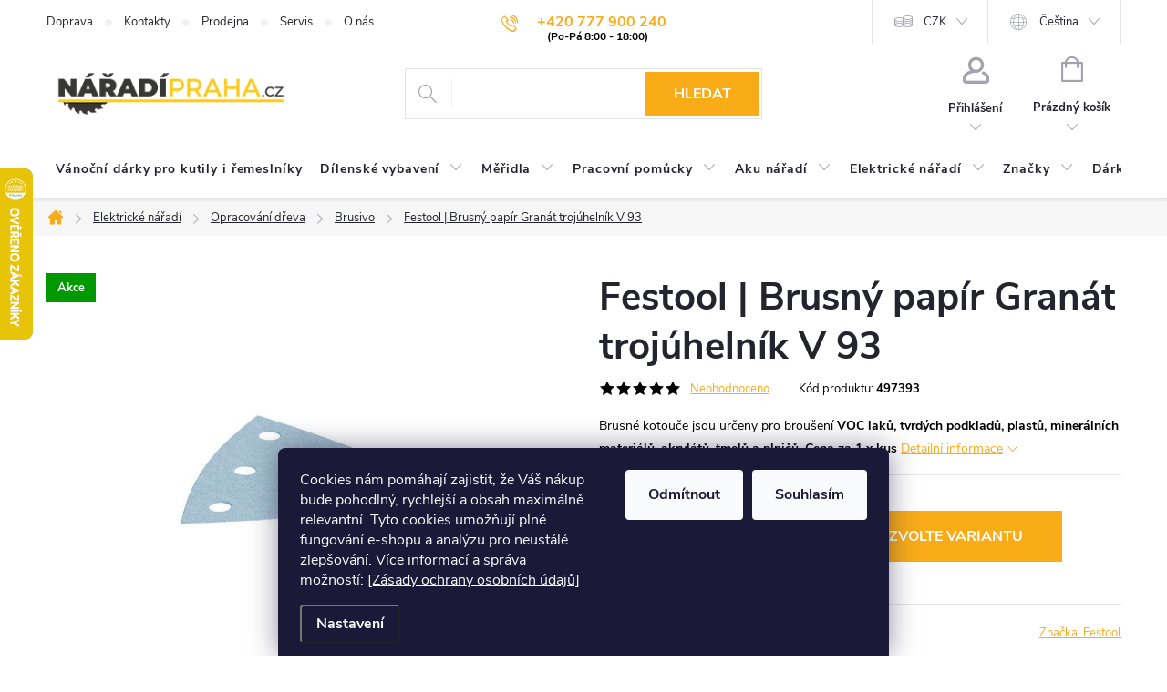

--- FILE ---
content_type: text/html; charset=utf-8
request_url: https://www.naradi-praha.cz/-brusne-trojuhelniky-93-v-/?parameterValueId=1472
body_size: 43376
content:
<!doctype html><html lang="cs" dir="ltr" class="header-background-light external-fonts-loaded"><head><meta charset="utf-8" /><meta name="viewport" content="width=device-width,initial-scale=1" /><title>Festool | Brusný papír Granát trojúhelník V 93| Nářadí Praha</title><link rel="preconnect" href="https://cdn.myshoptet.com" /><link rel="dns-prefetch" href="https://cdn.myshoptet.com" /><link rel="preload" href="/cms/libs/jquery/jquery-1.11.3.min.js" as="script" /><link href="/cms/templates/frontend_templates/shared/css/font-face/source-sans-3.css" rel="stylesheet"><link href="/cms/templates/frontend_templates/shared/css/font-face/exo-2.css" rel="stylesheet"><script>
dataLayer = [];
dataLayer.push({'shoptet' : {
    "pageId": 1846,
    "pageType": "productDetail",
    "currency": "CZK",
    "currencyInfo": {
        "decimalSeparator": ",",
        "exchangeRate": 1,
        "priceDecimalPlaces": 0,
        "symbol": "K\u010d",
        "symbolLeft": 0,
        "thousandSeparator": " "
    },
    "language": "cs",
    "projectId": 356590,
    "product": {
        "id": 19346,
        "guid": "8e93cf69-d3fe-11e9-a065-0cc47a6c92bc",
        "hasVariants": true,
        "codes": [
            {
                "code": 497390,
                "quantity": "> 10",
                "stocks": [
                    {
                        "id": 1,
                        "quantity": "> 10"
                    },
                    {
                        "id": "ext",
                        "quantity": "0"
                    }
                ]
            },
            {
                "code": 497391,
                "quantity": "> 10",
                "stocks": [
                    {
                        "id": 1,
                        "quantity": "> 10"
                    },
                    {
                        "id": "ext",
                        "quantity": "0"
                    }
                ]
            },
            {
                "code": 497392,
                "quantity": "> 10",
                "stocks": [
                    {
                        "id": 1,
                        "quantity": "> 10"
                    },
                    {
                        "id": "ext",
                        "quantity": "0"
                    }
                ]
            },
            {
                "code": 497393,
                "quantity": "> 10",
                "stocks": [
                    {
                        "id": 1,
                        "quantity": "> 10"
                    },
                    {
                        "id": "ext",
                        "quantity": "0"
                    }
                ]
            },
            {
                "code": 497394,
                "quantity": "> 10",
                "stocks": [
                    {
                        "id": 1,
                        "quantity": "> 10"
                    },
                    {
                        "id": "ext",
                        "quantity": "0"
                    }
                ]
            },
            {
                "code": 497395,
                "quantity": "> 10",
                "stocks": [
                    {
                        "id": 1,
                        "quantity": "> 10"
                    },
                    {
                        "id": "ext",
                        "quantity": "0"
                    }
                ]
            },
            {
                "code": 497396,
                "quantity": "0",
                "stocks": [
                    {
                        "id": 1,
                        "quantity": "0"
                    },
                    {
                        "id": "ext",
                        "quantity": "0"
                    }
                ]
            },
            {
                "code": 497397,
                "quantity": "> 10",
                "stocks": [
                    {
                        "id": 1,
                        "quantity": "> 10"
                    },
                    {
                        "id": "ext",
                        "quantity": "0"
                    }
                ]
            },
            {
                "code": 497398,
                "quantity": "> 10",
                "stocks": [
                    {
                        "id": 1,
                        "quantity": "> 10"
                    },
                    {
                        "id": "ext",
                        "quantity": "0"
                    }
                ]
            },
            {
                "code": 497399,
                "quantity": "> 10",
                "stocks": [
                    {
                        "id": 1,
                        "quantity": "> 10"
                    },
                    {
                        "id": "ext",
                        "quantity": "0"
                    }
                ]
            }
        ],
        "name": "Festool | Brusn\u00fd pap\u00edr Gran\u00e1t troj\u00faheln\u00edk V 93",
        "appendix": "",
        "weight": 0.021999999999999999,
        "manufacturer": "Festool",
        "manufacturerGuid": "1EF53336D5BB60D29652DA0BA3DED3EE",
        "currentCategory": "Elektrick\u00e9 n\u00e1\u0159ad\u00ed | Opracov\u00e1n\u00ed d\u0159eva | Brusivo a brusn\u00e9 kotou\u010de na d\u0159evo",
        "currentCategoryGuid": "34a5730e-18ed-11e5-ac95-ac162d8a2454",
        "defaultCategory": "Elektrick\u00e9 n\u00e1\u0159ad\u00ed | Opracov\u00e1n\u00ed d\u0159eva | Brusivo a brusn\u00e9 kotou\u010de na d\u0159evo",
        "defaultCategoryGuid": "34a5730e-18ed-11e5-ac95-ac162d8a2454",
        "currency": "CZK",
        "priceWithVatMin": 9,
        "priceWithVatMax": 12
    },
    "stocks": [
        {
            "id": 1,
            "title": "Prodejna",
            "isDeliveryPoint": 1,
            "visibleOnEshop": 1
        },
        {
            "id": "ext",
            "title": "Sklad",
            "isDeliveryPoint": 0,
            "visibleOnEshop": 1
        }
    ],
    "cartInfo": {
        "id": null,
        "freeShipping": false,
        "freeShippingFrom": 0,
        "leftToFreeGift": {
            "formattedPrice": "0 K\u010d",
            "priceLeft": 0
        },
        "freeGift": false,
        "leftToFreeShipping": {
            "priceLeft": 0,
            "dependOnRegion": 0,
            "formattedPrice": "0 K\u010d"
        },
        "discountCoupon": [],
        "getNoBillingShippingPrice": {
            "withoutVat": 0,
            "vat": 0,
            "withVat": 0
        },
        "cartItems": [],
        "taxMode": "ORDINARY"
    },
    "cart": [],
    "customer": {
        "priceRatio": 1,
        "priceListId": 1,
        "groupId": null,
        "registered": false,
        "mainAccount": false
    }
}});
dataLayer.push({'cookie_consent' : {
    "marketing": "denied",
    "analytics": "denied"
}});
document.addEventListener('DOMContentLoaded', function() {
    shoptet.consent.onAccept(function(agreements) {
        if (agreements.length == 0) {
            return;
        }
        dataLayer.push({
            'cookie_consent' : {
                'marketing' : (agreements.includes(shoptet.config.cookiesConsentOptPersonalisation)
                    ? 'granted' : 'denied'),
                'analytics': (agreements.includes(shoptet.config.cookiesConsentOptAnalytics)
                    ? 'granted' : 'denied')
            },
            'event': 'cookie_consent'
        });
    });
});
</script>

<!-- Google Tag Manager -->
<script>(function(w,d,s,l,i){w[l]=w[l]||[];w[l].push({'gtm.start':
new Date().getTime(),event:'gtm.js'});var f=d.getElementsByTagName(s)[0],
j=d.createElement(s),dl=l!='dataLayer'?'&l='+l:'';j.async=true;j.src=
'https://www.googletagmanager.com/gtm.js?id='+i+dl;f.parentNode.insertBefore(j,f);
})(window,document,'script','dataLayer','GTM-5X6WV6M');</script>
<!-- End Google Tag Manager -->

<meta property="og:type" content="website"><meta property="og:site_name" content="naradi-praha.cz"><meta property="og:url" content="https://www.naradi-praha.cz/-brusne-trojuhelniky-93-v-/?parameterValueId=1472"><meta property="og:title" content="Festool | Brusný papír Granát trojúhelník V 93| Nářadí Praha"><meta name="author" content="Nářadí - Praha"><meta name="web_author" content="Shoptet.cz"><meta name="dcterms.rightsHolder" content="www.naradi-praha.cz"><meta name="robots" content="index,follow"><meta property="og:image" content="https://www.naradi-praha.cz/user/shop/big/19346_festool-brusny-papir-granat-trojuhelnik-v-93.jpg?692ee163"><meta property="og:description" content="Festool | Brusný papír Granát trojúhelník V 93. Brusné kotouče jsou určeny pro broušení VOC laků, tvrdých podkladů, plastů, minerálních materiálů, akrylátů, tmelů a plničů.
Cena za 1 x kus"><meta name="description" content="Festool | Brusný papír Granát trojúhelník V 93. Brusné kotouče jsou určeny pro broušení VOC laků, tvrdých podkladů, plastů, minerálních materiálů, akrylátů, tmelů a plničů.
Cena za 1 x kus"><meta name="google-site-verification" content="J8vkEXMclFL4gQfP5azkS6yrrsXy0cRnMOEeeuQ_rzc"><meta property="product:price:amount" content="9"><meta property="product:price:currency" content="CZK"><style>:root {--color-primary: #f9ac18;--color-primary-h: 39;--color-primary-s: 95%;--color-primary-l: 54%;--color-primary-hover: #cd9934;--color-primary-hover-h: 40;--color-primary-hover-s: 60%;--color-primary-hover-l: 50%;--color-secondary: #f9ac18;--color-secondary-h: 39;--color-secondary-s: 95%;--color-secondary-l: 54%;--color-secondary-hover: #cd9934;--color-secondary-hover-h: 40;--color-secondary-hover-s: 60%;--color-secondary-hover-l: 50%;--color-tertiary: #95a5a6;--color-tertiary-h: 184;--color-tertiary-s: 9%;--color-tertiary-l: 62%;--color-tertiary-hover: #7f8c8d;--color-tertiary-hover-h: 184;--color-tertiary-hover-s: 6%;--color-tertiary-hover-l: 53%;--color-header-background: #ffffff;--template-font: "Source Sans 3";--template-headings-font: "Exo 2";--header-background-url: url("[data-uri]");--cookies-notice-background: #1A1937;--cookies-notice-color: #F8FAFB;--cookies-notice-button-hover: #f5f5f5;--cookies-notice-link-hover: #27263f;--templates-update-management-preview-mode-content: "Náhled aktualizací šablony je aktivní pro váš prohlížeč."}</style>
    <script>var shoptet = shoptet || {};</script>
    <script src="/shop/dist/main-3g-header.js.05f199e7fd2450312de2.js"></script>
<!-- User include --><!-- service 776(417) html code header -->
<link type="text/css" rel="stylesheet" media="all"  href="https://cdn.myshoptet.com/usr/paxio.myshoptet.com/user/documents/blank/style.css?v1602545"/>
<link href="https://cdn.myshoptet.com/prj/dist/master/shop/dist/font-shoptet-11.css.d8ee880ac01106eb9e01.css" rel="stylesheet">
<link href="https://cdn.myshoptet.com/usr/paxio.myshoptet.com/user/documents/blank/ikony.css?v9" rel="stylesheet">
<link type="text/css" rel="stylesheet" media="screen"  href="https://cdn.myshoptet.com/usr/paxio.myshoptet.com/user/documents/blank/preklady.css?v27" />
<link rel="stylesheet" href="https://cdn.myshoptet.com/usr/paxio.myshoptet.com/user/documents/blank/Slider/slick.css" />
<link rel="stylesheet" href="https://cdn.myshoptet.com/usr/paxio.myshoptet.com/user/documents/blank/Slider/slick-theme.css?v4" />
<link rel="stylesheet" href="https://cdn.myshoptet.com/usr/paxio.myshoptet.com/user/documents/blank/Slider/slick-classic.css?v3" />

<!-- api 498(150) html code header -->
<script async src="https://scripts.luigisbox.com/LBX-174494.js"></script><meta name="luigisbox-tracker-id" content="152777-722872,en}"/><meta name="luigisbox-tracker-id" content="152777-174494,cs}"/><script type="text/javascript">const isPlpEnabled = sessionStorage.getItem('lbPlpEnabled') === 'true';if (isPlpEnabled) {const style = document.createElement("style");style.type = "text/css";style.id = "lb-plp-style";style.textContent = `body.type-category #content-wrapper,body.type-search #content-wrapper,body.type-category #content,body.type-search #content,body.type-category #content-in,body.type-search #content-in,body.type-category #main-in,body.type-search #main-in {min-height: 100vh;}body.type-category #content-wrapper > *,body.type-search #content-wrapper > *,body.type-category #content > *,body.type-search #content > *,body.type-category #content-in > *,body.type-search #content-in > *,body.type-category #main-in > *,body.type-search #main-in > * {display: none;}`;document.head.appendChild(style);}</script>
<!-- service 619(267) html code header -->
<link href="https://cdn.myshoptet.com/usr/fvstudio.myshoptet.com/user/documents/addons/cartupsell.min.css?24.11.1" rel="stylesheet">
<!-- service 1228(847) html code header -->
<link 
rel="stylesheet" 
href="https://cdn.myshoptet.com/usr/dmartini.myshoptet.com/user/documents/upload/dmartini/shop_rating/shop_rating.min.css?110"
data-author="Dominik Martini" 
data-author-web="dmartini.cz">
<!-- service 1472(1086) html code header -->
<link rel="stylesheet" href="https://cdn.myshoptet.com/usr/apollo.jakubtursky.sk/user/documents/assets/sipky/main.css?v=19">
<!-- service 1603(1193) html code header -->
<style>
.mobile .p-thumbnail:not(.highlighted):hover::before {
    opacity: 0 !important;
}
</style>
<!-- service 1673(1258) html code header -->
<link 
rel="stylesheet" 
href="https://cdn.myshoptet.com/usr/dmartini.myshoptet.com/user/documents/upload/dmartini/product_rating/product_rating.min.css?80"
data-author="Dominik Martini" 
data-author-web="dmartini.cz">
<!-- service 1714(1298) html code header -->
<link 
rel="stylesheet" 
href="https://cdn.myshoptet.com/usr/dmartini.myshoptet.com/user/documents/upload/dmartini/blog_products/blog_products.min.css?140"
data-author="Dominik Martini" 
data-author-web="dmartini.cz">
<!-- service 654(301) html code header -->
<!-- Prefetch Pobo Page Builder CDN  -->
<link rel="dns-prefetch" href="https://image.pobo.cz">
<link href="https://cdnjs.cloudflare.com/ajax/libs/lightgallery/2.7.2/css/lightgallery.min.css" rel="stylesheet">
<link href="https://cdnjs.cloudflare.com/ajax/libs/lightgallery/2.7.2/css/lg-thumbnail.min.css" rel="stylesheet">


<!-- © Pobo Page Builder  -->
<script>
 	  window.addEventListener("DOMContentLoaded", function () {
		  var po = document.createElement("script");
		  po.type = "text/javascript";
		  po.async = true;
		  po.dataset.url = "https://www.pobo.cz";
			po.dataset.cdn = "https://image.pobo.space";
      po.dataset.tier = "standard";
      po.fetchpriority = "high";
      po.dataset.key = btoa(window.location.host);
		  po.id = "pobo-asset-url";
      po.platform = "shoptet";
      po.synergy = false;
		  po.src = "https://image.pobo.space/assets/editor.js?v=6";

		  var s = document.getElementsByTagName("script")[0];
		  s.parentNode.insertBefore(po, s);
	  });
</script>





<!-- service 708(354) html code header -->
<link href="https://cdn.myshoptet.com/usr/302565.myshoptet.com/user/documents/assets/gifts/fv-studio-app-gifts.css?25.4.29" rel="stylesheet">
<link href="https://cdn.myshoptet.com/usr/302565.myshoptet.com/user/documents/assets/gifts/fv-studio-app-gifts.Classic.css?25.4.29" rel="stylesheet">

<style>
.ordering-process.id--9 [id~=free-gift-wrapper] ul li:hover,
.ordering-process.id--9 [class~=free-gifts-wrapper] ul li:hover,
.content-window.cart-window [class~=free-gifts-wrapper] ul li:hover {
    border-color: #f9ac18;
}

.ordering-process.id--9 [id~=free-gift-wrapper] ul li:not(.hidden-colorbox-visible),
.ordering-process.id--9 [class~=free-gifts-wrapper] ul li.active,
.content-window.cart-window [class~=free-gifts-wrapper] ul li.active {
    border-color: #f9ac18;
    border-width: 2px;
}

.fvstudio-delivery-info-single-gift {
border-color: #f9ac18;
}

</style>
<!-- service 1108(732) html code header -->
<style>
.faq-item label::before{display: none !important;}
.faq-item label + div{display: none;}
.faq-item input:checked + label + div{display: block;padding: 0 20px;}
.faq-item{border: 1px solid #dadada;margin-bottom: 12px;}
.faq-item label{margin: 0 !important;cursor: pointer;padding: 16px 52px 16px 20px !important;width: 100%;color: #222 !important;background-color: #fff;font-size: 20px;position: relative !important;display: inline-block;}
.faq-item:hover{box-shadow: 0 0 10px rgba(0,0,0,0.1);}
.faq-item label::after{content: "\e911" !important;font-family: shoptet !important;right: 20px;position: absolute !important;line-height: 1 !important;font-size: 14px !important;top: 50% !important;margin-top: -8px;-webkit-transform: rotate(180deg) !important;transform: rotate(180deg) !important;background: none !important;color: #222 !important;left: auto !important;}
.faq-item input:checked + label::after{-webkit-transform: rotate(0deg) !important;transform: rotate(0deg) !important;}
.faq-item:not(.not-last){margin-bottom: 12px;}
.faq-item input{display: none;}

body.template-04 .faq-item label::after {content: "\e620" !important;}
</style>
<!-- service 1908(1473) html code header -->
<script type="text/javascript">
    var eshop = {
        'host': 'www.naradi-praha.cz',
        'projectId': 356590,
        'template': 'Classic',
        'lang': 'cs',
    };
</script>

<link href="https://cdn.myshoptet.com/usr/honzabartos.myshoptet.com/user/documents/style.css?v=270" rel="stylesheet"/>
<script src="https://cdn.myshoptet.com/usr/honzabartos.myshoptet.com/user/documents/script.js?v=260" type="text/javascript"></script>

<style>
.up-callout {
    background-color: rgba(33, 150, 243, 0.1); /* Soft info blue with transparency */
    border: 1px solid rgba(33, 150, 243, 0.3); /* Subtle blue border */
    border-radius: 8px; /* Rounded corners */
    padding: 15px 20px; /* Comfortable padding */
    box-shadow: 0 2px 5px rgba(0, 0, 0, 0.1); /* Subtle shadow for depth */
    max-width: 600px; /* Optional: Limits width for readability */
    margin: 20px auto; /* Centers the box with some spacing */
}

.up-callout p {
    margin: 0; /* Removes default paragraph margin */
    color: #333; /* Dark text for contrast */
    font-size: 16px; /* Readable font size */
    line-height: 1.5; /* Improves readability */
}
</style>
<!-- project html code header -->
<link rel="stylesheet" href="/user/documents/upload/DMupravy/naradi-praha.min.css?130">
<link rel="icon" type="image/png" href="/user/documents/favicon-96x96.png" sizes="96x96" />
<link rel="icon" type="image/svg+xml" href="/user/documents/favicon.ico" />
<link rel="apple-touch-icon" sizes="180x180" href="/user/documents/apple-touch-icon.png" />
<link rel="manifest" href="/user/documents/site.webmanifest" />

<!-- Custom CSS, JS - start DB -->
<style>
}
html
{
scroll-behavior: smooth;
}

:root {
--color-detail-product-arrows-BG: #f9ac18;
--color-detail-product-arrows-BG-hover: #cd9934;
--color-detail-product-arrows-icon: #ffffff;
--color-detail-product-arrows-icon-hover: #ffffff;
--detail-product-arrows-border-radius: 0%;
}
</s

hr {
height: 1px;
border: 0;
background-color: #CCC;
}

#personalCollectionPoint-9 {
display: none;
}

.branch-wrap .line {
display: none;
}
.in-kontakty .sidebar-left {
  display: none;
}
.in-kontakty .content-inner {
    max-width: 100%;
    width: 100%;
}

.in-kontakty .kontakt {
    flex-wrap: wrap;
}

.footer {
	margin: 0 !important;
}
.pdfForms {
	display: flex;
  align-items: center;
}

.pdfForms img {
	margin-left: 10px;
}

.type-detail #productsAlternative, .type-detail .podobne-odkaz {
	display: none;
}

.in-znacky .filter-section-manufacturer {
	display: none;
}

.breadcrumbs-wrapper:has(a[href="/znacky/"]) + .content-wrapper .filter-section-manufacturer {
	display: none;
}

.blog-outer {
order: 3;
}

@media screen and (max-width: 991px) {
  .in-kontakty .kontakt .col-md-8 {
    order: 2;
    padding: 0;
  }

  .in-kontakty .kontakt .col-md-4 {
    order: 1;
    padding: 0;
  }
}
</style>


<!-- STYLY k hodnocení obchodu - https://dmartini.cz/upravy/hodnoceni-obchodu -->
<style data-addon="Hodnocení obchodu+" data-author="Dominik Martini">
#hodnoceniobchodu  .vote-wrap:not(.admin-response .vote-wrap),
.id--51 #content .vote-wrap:not(.admin-response .vote-wrap),
.template-14.id--51 .rate-wrapper:not(.admin-response .vote-wrap) {
background-color: #f6f6f6 !important;
border-color: #E4E4E4 !important;
border-width: 1px !important;
border-style: solid !important;
border-radius: 0px !important;
}

#hodnoceniobchodu .shop-stat-all a {
background-color: #f9ac18 !important;
color: #ffffff !important;
border-color: #f9ac18 !important;
border-radius: 0px !important;
}

#hodnoceniobchodu .shop-stat-all a:hover {
background-color: #cd9934 !important;
color: #ffffff !important;
border-color: #cd9934 !important;
}
</style>


<!-- Custom CSS, JS - start -->
<link rel="stylesheet" href="/user/documents/style.css?v=159">
<!-- Custom CSS, JS - konec -->

<!-- App store -->
<meta name="apple-itunes-app" content="app-id=1092049096" />

<!-- Play Store -->
<meta name="google-play-app" content="app-id=com.appsisto.naradipraha" />

<!-- Facebook domain verification -->
<meta name="facebook-domain-verification" content="cepkcz7u3li22uxiwpmoztw6l4haox" />

<!-- Seznam verification -->
<meta name="seznam-wmt" content="3wZ5wGwD3ASn4dPZ16ko3okREkr9Ke9d" />
<meta name="p:domain_verify" content="46b455f347bf81e6f7779e9db4520cb8"/>

<!-- Pobo Page Builder: Activate generic template -->
<script>
	window.enableForceGeneric = true;
</script>

<!-- Microsoft clarity -->
<script type="text/javascript">
    (function(c,l,a,r,i,t,y){
        c[a]=c[a]||function(){(c[a].q=c[a].q||[]).push(arguments)};
        t=l.createElement(r);t.async=1;t.src="https://www.clarity.ms/tag/"+i;
        y=l.getElementsByTagName(r)[0];y.parentNode.insertBefore(t,y);
    })(window, document, "clarity", "script", "lxf6le3q45");

	document.addEventListener("DOMContentLoaded", function() {
    var elements = document.querySelectorAll('.product-stock-amount');
    elements.forEach(function(element) {
        if (element.innerHTML.includes('&gt;')) {
            element.innerHTML = element.innerHTML.replace('&gt;', 'více jak ');
        }
    });
	});
</script>

<!-- /User include --><link rel="canonical" href="https://www.naradi-praha.cz/-brusne-trojuhelniky-93-v-/" /><link rel="alternate" hreflang="cs" href="https://www.naradi-praha.cz/-brusne-trojuhelniky-93-v-/" /><link rel="alternate" hreflang="en" href="https://www.naradi-praha.cz/en/-brusne-trojuhelniky-93-v-/" /><link rel="alternate" hreflang="x-default" href="https://www.naradi-praha.cz/-brusne-trojuhelniky-93-v-/" />    <script>
        var _hwq = _hwq || [];
        _hwq.push(['setKey', 'ACDF35EA0F72F89D55896D76C20DE4E3']);
        _hwq.push(['setTopPos', '120']);
        _hwq.push(['showWidget', '21']);
        (function() {
            var ho = document.createElement('script');
            ho.src = 'https://cz.im9.cz/direct/i/gjs.php?n=wdgt&sak=ACDF35EA0F72F89D55896D76C20DE4E3';
            var s = document.getElementsByTagName('script')[0]; s.parentNode.insertBefore(ho, s);
        })();
    </script>
    <!-- Global site tag (gtag.js) - Google Analytics -->
    <script async src="https://www.googletagmanager.com/gtag/js?id=G-0J5J4X6V70"></script>
    <script>
        
        window.dataLayer = window.dataLayer || [];
        function gtag(){dataLayer.push(arguments);}
        

                    console.debug('default consent data');

            gtag('consent', 'default', {"ad_storage":"denied","analytics_storage":"denied","ad_user_data":"denied","ad_personalization":"denied","wait_for_update":500});
            dataLayer.push({
                'event': 'default_consent'
            });
        
        gtag('js', new Date());

        
                gtag('config', 'G-0J5J4X6V70', {"groups":"GA4","send_page_view":false,"content_group":"productDetail","currency":"CZK","page_language":"cs"});
        
                gtag('config', 'AW-954355847', {"allow_enhanced_conversions":true});
        
        
        
        
        
                    gtag('event', 'page_view', {"send_to":"GA4","page_language":"cs","content_group":"productDetail","currency":"CZK"});
        
                gtag('set', 'currency', 'CZK');

        gtag('event', 'view_item', {
            "send_to": "UA",
            "items": [
                {
                    "id": "497393",
                    "name": "Festool | Brusn\u00fd pap\u00edr Gran\u00e1t troj\u00faheln\u00edk V 93",
                    "category": "Elektrick\u00e9 n\u00e1\u0159ad\u00ed \/ Opracov\u00e1n\u00ed d\u0159eva \/ Brusivo a brusn\u00e9 kotou\u010de na d\u0159evo",
                                        "brand": "Festool",
                                                            "variant": "Hrubost: P 100",
                                        "price": 7
                }
            ]
        });
        
        
        
        
        
                    gtag('event', 'view_item', {"send_to":"GA4","page_language":"cs","content_group":"productDetail","value":7,"currency":"CZK","items":[{"item_id":"497393","item_name":"Festool | Brusn\u00fd pap\u00edr Gran\u00e1t troj\u00faheln\u00edk V 93","item_brand":"Festool","item_category":"Elektrick\u00e9 n\u00e1\u0159ad\u00ed","item_category2":"Opracov\u00e1n\u00ed d\u0159eva","item_category3":"Brusivo a brusn\u00e9 kotou\u010de na d\u0159evo","item_variant":"497393~Hrubost: P 100","price":7,"quantity":1,"index":0}]});
        
        
        
        
        
        
        
        document.addEventListener('DOMContentLoaded', function() {
            if (typeof shoptet.tracking !== 'undefined') {
                for (var id in shoptet.tracking.bannersList) {
                    gtag('event', 'view_promotion', {
                        "send_to": "UA",
                        "promotions": [
                            {
                                "id": shoptet.tracking.bannersList[id].id,
                                "name": shoptet.tracking.bannersList[id].name,
                                "position": shoptet.tracking.bannersList[id].position
                            }
                        ]
                    });
                }
            }

            shoptet.consent.onAccept(function(agreements) {
                if (agreements.length !== 0) {
                    console.debug('gtag consent accept');
                    var gtagConsentPayload =  {
                        'ad_storage': agreements.includes(shoptet.config.cookiesConsentOptPersonalisation)
                            ? 'granted' : 'denied',
                        'analytics_storage': agreements.includes(shoptet.config.cookiesConsentOptAnalytics)
                            ? 'granted' : 'denied',
                                                                                                'ad_user_data': agreements.includes(shoptet.config.cookiesConsentOptPersonalisation)
                            ? 'granted' : 'denied',
                        'ad_personalization': agreements.includes(shoptet.config.cookiesConsentOptPersonalisation)
                            ? 'granted' : 'denied',
                        };
                    console.debug('update consent data', gtagConsentPayload);
                    gtag('consent', 'update', gtagConsentPayload);
                    dataLayer.push(
                        { 'event': 'update_consent' }
                    );
                }
            });
        });
    </script>
<script>
    (function(t, r, a, c, k, i, n, g) { t['ROIDataObject'] = k;
    t[k]=t[k]||function(){ (t[k].q=t[k].q||[]).push(arguments) },t[k].c=i;n=r.createElement(a),
    g=r.getElementsByTagName(a)[0];n.async=1;n.src=c;g.parentNode.insertBefore(n,g)
    })(window, document, 'script', '//www.heureka.cz/ocm/sdk.js?source=shoptet&version=2&page=product_detail', 'heureka', 'cz');

    heureka('set_user_consent', 0);
</script>
</head><body class="desktop id-1846 in-brusivo-2 template-11 type-product type-detail one-column-body columns-3 blank-mode blank-mode-css ums_a11y_category_page--on ums_discussion_rating_forms--off ums_flags_display_unification--off ums_a11y_login--off mobile-header-version-0">
        <div id="fb-root"></div>
        <script>
            window.fbAsyncInit = function() {
                FB.init({
//                    appId            : 'your-app-id',
                    autoLogAppEvents : true,
                    xfbml            : true,
                    version          : 'v19.0'
                });
            };
        </script>
        <script async defer crossorigin="anonymous" src="https://connect.facebook.net/cs_CZ/sdk.js"></script>
<!-- Google Tag Manager (noscript) -->
<noscript><iframe src="https://www.googletagmanager.com/ns.html?id=GTM-5X6WV6M"
height="0" width="0" style="display:none;visibility:hidden"></iframe></noscript>
<!-- End Google Tag Manager (noscript) -->

    <div class="siteCookies siteCookies--bottom siteCookies--dark js-siteCookies" role="dialog" data-testid="cookiesPopup" data-nosnippet>
        <div class="siteCookies__form">
            <div class="siteCookies__content">
                <div class="siteCookies__text">
                    Cookies nám pomáhají zajistit, že Váš nákup bude pohodlný, rychlejší a obsah maximálně relevantní. Tyto cookies umožňují plné fungování e-shopu a analýzu pro neustálé zlepšování. Více informací a správa možností: <a href="/souhlas-s-poskytnutim-osobnich-udaju/">[Zásady ochrany osobních údajů]</a>
                </div>
                <p class="siteCookies__links">
                    <button class="siteCookies__link js-cookies-settings" aria-label="Nastavení cookies" data-testid="cookiesSettings">Nastavení</button>
                </p>
            </div>
            <div class="siteCookies__buttonWrap">
                                    <button class="siteCookies__button js-cookiesConsentSubmit" value="reject" aria-label="Odmítnout cookies" data-testid="buttonCookiesReject">Odmítnout</button>
                                <button class="siteCookies__button js-cookiesConsentSubmit" value="all" aria-label="Přijmout cookies" data-testid="buttonCookiesAccept">Souhlasím</button>
            </div>
        </div>
        <script>
            document.addEventListener("DOMContentLoaded", () => {
                const siteCookies = document.querySelector('.js-siteCookies');
                document.addEventListener("scroll", shoptet.common.throttle(() => {
                    const st = document.documentElement.scrollTop;
                    if (st > 1) {
                        siteCookies.classList.add('siteCookies--scrolled');
                    } else {
                        siteCookies.classList.remove('siteCookies--scrolled');
                    }
                }, 100));
            });
        </script>
    </div>
<a href="#content" class="skip-link sr-only">Přejít na obsah</a><div class="overall-wrapper"><div class="user-action"><div class="container"><div class="user-action-in"><div class="user-action-login popup-widget login-widget"><div class="popup-widget-inner"><h2 id="loginHeading">Přihlášení k vašemu účtu</h2><div id="customerLogin"><form action="/action/Customer/Login/" method="post" id="formLoginIncluded" class="csrf-enabled formLogin" data-testid="formLogin"><input type="hidden" name="referer" value="" /><div class="form-group"><div class="input-wrapper email js-validated-element-wrapper no-label"><input type="email" name="email" class="form-control" autofocus placeholder="E-mailová adresa (např. jan@novak.cz)" data-testid="inputEmail" autocomplete="email" required /></div></div><div class="form-group"><div class="input-wrapper password js-validated-element-wrapper no-label"><input type="password" name="password" class="form-control" placeholder="Heslo" data-testid="inputPassword" autocomplete="current-password" required /><span class="no-display">Nemůžete vyplnit toto pole</span><input type="text" name="surname" value="" class="no-display" /></div></div><div class="form-group"><div class="login-wrapper"><button type="submit" class="btn btn-secondary btn-text btn-login" data-testid="buttonSubmit">Přihlásit se</button><div class="password-helper"><a href="/registrace/" data-testid="signup" rel="nofollow">Nová registrace</a><a href="/klient/zapomenute-heslo/" rel="nofollow">Zapomenuté heslo</a></div></div></div><div class="social-login-buttons"><div class="social-login-buttons-divider"><span>nebo</span></div><div class="form-group"><a href="/action/Social/login/?provider=Seznam" class="login-btn seznam" rel="nofollow"><span class="login-seznam-icon"></span><strong>Přihlásit se přes Seznam</strong></a></div></div></form>
</div></div></div>
    <div id="cart-widget" class="user-action-cart popup-widget cart-widget loader-wrapper" data-testid="popupCartWidget" role="dialog" aria-hidden="true"><div class="popup-widget-inner cart-widget-inner place-cart-here"><div class="loader-overlay"><div class="loader"></div></div></div><div class="cart-widget-button"><a href="/kosik/" class="btn btn-conversion" id="continue-order-button" rel="nofollow" data-testid="buttonNextStep">Pokračovat do košíku</a></div></div></div>
</div></div><div class="top-navigation-bar" data-testid="topNavigationBar">

    <div class="container">

        <div class="top-navigation-contacts">
            <strong>Zákaznická podpora:</strong><a href="tel:+420777900240" class="project-phone" aria-label="Zavolat na +420777900240" data-testid="contactboxPhone"><span>+420 777 900 240</span></a><a href="/cdn-cgi/l/email-protection#dbb2b5bdb49bb5baa9babfb2aba9bab3baf5b8a1" class="project-email" data-testid="contactboxEmail"><span><span class="__cf_email__" data-cfemail="670e0901082709061506030e1715060f0649041d">[email&#160;protected]</span></span></a>        </div>

                            <div class="top-navigation-menu">
                <div class="top-navigation-menu-trigger"></div>
                <ul class="top-navigation-bar-menu">
                                            <li class="top-navigation-menu-item-3535">
                            <a href="/doprava-a-platba/">Doprava</a>
                        </li>
                                            <li class="top-navigation-menu-item-29">
                            <a href="/kontakty/">Kontakty</a>
                        </li>
                                            <li class="top-navigation-menu-item-2938">
                            <a href="/prodejna/">Prodejna</a>
                        </li>
                                            <li class="top-navigation-menu-item-3610">
                            <a href="/servis/">Servis</a>
                        </li>
                                            <li class="top-navigation-menu-item-3568">
                            <a href="/o-nas/">O nás</a>
                        </li>
                                    </ul>
                <ul class="top-navigation-bar-menu-helper"></ul>
            </div>
        
        <div class="top-navigation-tools top-navigation-tools--language">
            <div class="responsive-tools">
                <a href="#" class="toggle-window" data-target="search" aria-label="Hledat" data-testid="linkSearchIcon"></a>
                                                            <a href="#" class="toggle-window" data-target="login"></a>
                                                    <a href="#" class="toggle-window" data-target="navigation" aria-label="Menu" data-testid="hamburgerMenu"></a>
            </div>
                <div class="languagesMenu">
        <button id="topNavigationDropdown" class="languagesMenu__flags" type="button" data-toggle="dropdown" aria-haspopup="true" aria-expanded="false">
            <svg aria-hidden="true" style="position: absolute; width: 0; height: 0; overflow: hidden;" version="1.1" xmlns="http://www.w3.org/2000/svg" xmlns:xlink="http://www.w3.org/1999/xlink"><defs><symbol id="shp-flag-CZ" viewBox="0 0 32 32"><title>CZ</title><path fill="#0052b4" style="fill: var(--color20, #0052b4)" d="M0 5.334h32v21.333h-32v-21.333z"></path><path fill="#d80027" style="fill: var(--color19, #d80027)" d="M32 16v10.666h-32l13.449-10.666z"></path><path fill="#f0f0f0" style="fill: var(--color21, #f0f0f0)" d="M32 5.334v10.666h-18.551l-13.449-10.666z"></path></symbol><symbol id="shp-flag-GB" viewBox="0 0 32 32"><title>GB</title><path fill="#f0f0f0" style="fill: var(--color21, #f0f0f0)" d="M0 5.333h32v21.334h-32v-21.334z"></path><path fill="#d80027" style="fill: var(--color19, #d80027)" d="M18 5.333h-4v8.667h-14v4h14v8.667h4v-8.667h14v-4h-14z"></path><path fill="#0052b4" style="fill: var(--color20, #0052b4)" d="M24.612 19.71l7.388 4.105v-4.105z"></path><path fill="#0052b4" style="fill: var(--color20, #0052b4)" d="M19.478 19.71l12.522 6.957v-1.967l-8.981-4.989z"></path><path fill="#0052b4" style="fill: var(--color20, #0052b4)" d="M28.665 26.666l-9.186-5.104v5.104z"></path><path fill="#f0f0f0" style="fill: var(--color21, #f0f0f0)" d="M19.478 19.71l12.522 6.957v-1.967l-8.981-4.989z"></path><path fill="#d80027" style="fill: var(--color19, #d80027)" d="M19.478 19.71l12.522 6.957v-1.967l-8.981-4.989z"></path><path fill="#0052b4" style="fill: var(--color20, #0052b4)" d="M5.646 19.71l-5.646 3.137v-3.137z"></path><path fill="#0052b4" style="fill: var(--color20, #0052b4)" d="M12.522 20.594v6.072h-10.929z"></path><path fill="#d80027" style="fill: var(--color19, #d80027)" d="M8.981 19.71l-8.981 4.989v1.967l12.522-6.957z"></path><path fill="#0052b4" style="fill: var(--color20, #0052b4)" d="M7.388 12.29l-7.388-4.105v4.105z"></path><path fill="#0052b4" style="fill: var(--color20, #0052b4)" d="M12.522 12.29l-12.522-6.957v1.967l8.981 4.989z"></path><path fill="#0052b4" style="fill: var(--color20, #0052b4)" d="M3.335 5.333l9.186 5.104v-5.104z"></path><path fill="#f0f0f0" style="fill: var(--color21, #f0f0f0)" d="M12.522 12.29l-12.522-6.957v1.967l8.981 4.989z"></path><path fill="#d80027" style="fill: var(--color19, #d80027)" d="M12.522 12.29l-12.522-6.957v1.967l8.981 4.989z"></path><path fill="#0052b4" style="fill: var(--color20, #0052b4)" d="M26.354 12.29l5.646-3.137v3.137z"></path><path fill="#0052b4" style="fill: var(--color20, #0052b4)" d="M19.478 11.405v-6.072h10.929z"></path><path fill="#d80027" style="fill: var(--color19, #d80027)" d="M23.019 12.29l8.981-4.989v-1.967l-12.522 6.957z"></path></symbol></defs></svg>
            <svg class="shp-flag shp-flag-CZ">
                <use xlink:href="#shp-flag-CZ"></use>
            </svg>
            <span class="caret"></span>
        </button>
        <div class="languagesMenu__content" aria-labelledby="topNavigationDropdown">
                            <div class="languagesMenu__box toggle-window js-languagesMenu__box" data-hover="true" data-target="currency">
                    <div class="languagesMenu__header languagesMenu__header--name">Měna</div>
                    <div class="languagesMenu__header languagesMenu__header--actual" data-toggle="dropdown">CZK<span class="caret"></span></div>
                    <ul class="languagesMenu__list languagesMenu__list--currency">
                                                    <li class="languagesMenu__list__item">
                                <a href="/action/Currency/changeCurrency/?currencyCode=CZK" rel="nofollow" class="languagesMenu__list__link languagesMenu__list__link--currency">CZK</a>
                            </li>
                                                    <li class="languagesMenu__list__item">
                                <a href="/action/Currency/changeCurrency/?currencyCode=EUR" rel="nofollow" class="languagesMenu__list__link languagesMenu__list__link--currency">EUR</a>
                            </li>
                                            </ul>
                </div>
                                        <div class="languagesMenu__box toggle-window js-languagesMenu__box" data-hover="true" data-target="language">
                    <div class="languagesMenu__header languagesMenu__header--name">Jazyk</div>
                    <div class="languagesMenu__header languagesMenu__header--actual" data-toggle="dropdown">
                                                                                    
                                    Čeština
                                
                                                                                                                                <span class="caret"></span>
                    </div>
                    <ul class="languagesMenu__list languagesMenu__list--language">
                                                    <li>
                                <a href="/action/Language/changeLanguage/?language=cs" rel="nofollow" class="languagesMenu__list__link">
                                    <svg class="shp-flag shp-flag-CZ">
                                        <use xlink:href="#shp-flag-CZ"></use>
                                    </svg>
                                    <span class="languagesMenu__list__name languagesMenu__list__name--actual">Čeština</span>
                                </a>
                            </li>
                                                    <li>
                                <a href="/action/Language/changeLanguage/?language=en" rel="nofollow" class="languagesMenu__list__link">
                                    <svg class="shp-flag shp-flag-GB">
                                        <use xlink:href="#shp-flag-GB"></use>
                                    </svg>
                                    <span class="languagesMenu__list__name">English</span>
                                </a>
                            </li>
                                            </ul>
                </div>
                    </div>
    </div>
            <a href="/login/?backTo=%2F-brusne-trojuhelniky-93-v-%2F%3FparameterValueId%3D1472" class="top-nav-button top-nav-button-login primary login toggle-window" data-target="login" data-testid="signin" rel="nofollow"><span>Přihlášení</span></a>        </div>

    </div>

</div>
<header id="header"><div class="container navigation-wrapper">
    <div class="header-top">
        <div class="site-name-wrapper">
            <div class="site-name"><a href="/" data-testid="linkWebsiteLogo"><img src="/user/logos/01_naradi-praha_zakladni-1.png" alt="Nářadí - Praha" fetchpriority="low" /></a></div>        </div>
        <div class="search" itemscope itemtype="https://schema.org/WebSite">
            <meta itemprop="headline" content="Brusivo a brusné kotouče na dřevo"/><meta itemprop="url" content="https://www.naradi-praha.cz"/><meta itemprop="text" content="Festool | Brusný papír Granát trojúhelník V 93. Brusné kotouče jsou určeny pro broušení VOC laků, tvrdých podkladů, plastů, minerálních materiálů, akrylátů, tmelů a plničů. Cena za 1 x kus"/>            <form action="/action/ProductSearch/prepareString/" method="post"
    id="formSearchForm" class="search-form compact-form js-search-main"
    itemprop="potentialAction" itemscope itemtype="https://schema.org/SearchAction" data-testid="searchForm">
    <fieldset>
        <meta itemprop="target"
            content="https://www.naradi-praha.cz/vyhledavani/?string={string}"/>
        <input type="hidden" name="language" value="cs"/>
        
            
<input
    type="search"
    name="string"
        class="query-input form-control search-input js-search-input"
    placeholder="Napište, co hledáte"
    autocomplete="off"
    required
    itemprop="query-input"
    aria-label="Hledat"
    data-testid="searchInput"
>
            <button type="submit" class="btn btn-default" data-testid="searchBtn">Hledat</button>
        
    </fieldset>
</form>
        </div>
        <div class="navigation-buttons">
                
    <a href="/kosik/" class="btn btn-icon toggle-window cart-count" data-target="cart" data-hover="true" data-redirect="true" data-testid="headerCart" rel="nofollow" aria-haspopup="dialog" aria-expanded="false" aria-controls="cart-widget">
        
                <span class="sr-only">Nákupní košík</span>
        
            <span class="cart-price visible-lg-inline-block" data-testid="headerCartPrice">
                                    Prázdný košík                            </span>
        
    
            </a>
        </div>
    </div>
    <nav id="navigation" aria-label="Hlavní menu" data-collapsible="true"><div class="navigation-in menu"><ul class="menu-level-1" role="menubar" data-testid="headerMenuItems"><li class="menu-item-3924" role="none"><a href="/vanocni-darky-pro-kutily-i-remeslniky/" data-testid="headerMenuItem" role="menuitem" aria-expanded="false"><b>Vánoční dárky pro kutily i řemeslníky</b></a></li>
<li class="menu-item-1848 ext" role="none"><a href="/vybaveni-dilny/" data-testid="headerMenuItem" role="menuitem" aria-haspopup="true" aria-expanded="false"><b>Dílenské vybavení</b><span class="submenu-arrow"></span></a><ul class="menu-level-2" aria-label="Dílenské vybavení" tabindex="-1" role="menu"><li class="menu-item-3861 has-third-level" role="none"><a href="/autochemie/" class="menu-image" data-testid="headerMenuItem" tabindex="-1" aria-hidden="true"><img src="data:image/svg+xml,%3Csvg%20width%3D%22140%22%20height%3D%22100%22%20xmlns%3D%22http%3A%2F%2Fwww.w3.org%2F2000%2Fsvg%22%3E%3C%2Fsvg%3E" alt="" aria-hidden="true" width="140" height="100"  data-src="/user/categories/thumb/obr__zek_hlavn___kategorie.png" fetchpriority="low" /></a><div><a href="/autochemie/" data-testid="headerMenuItem" role="menuitem"><span>Autochemie</span></a>
                                                    <ul class="menu-level-3" role="menu">
                                                                    <li class="menu-item-3864" role="none">
                                        <a href="/dekarbonizace-motoru/" data-testid="headerMenuItem" role="menuitem">
                                            Dekarbonizace motoru BG</a>,                                    </li>
                                                                    <li class="menu-item-3867" role="none">
                                        <a href="/aditiva-a-prisady/" data-testid="headerMenuItem" role="menuitem">
                                            Aditiva a přísady</a>                                    </li>
                                                            </ul>
                        </div></li><li class="menu-item-3555 has-third-level" role="none"><a href="/lepidla-3/" class="menu-image" data-testid="headerMenuItem" tabindex="-1" aria-hidden="true"><img src="data:image/svg+xml,%3Csvg%20width%3D%22140%22%20height%3D%22100%22%20xmlns%3D%22http%3A%2F%2Fwww.w3.org%2F2000%2Fsvg%22%3E%3C%2Fsvg%3E" alt="" aria-hidden="true" width="140" height="100"  data-src="/user/categories/thumb/123-5062-5063-5064-5065-5066_01_tisk.jpg" fetchpriority="low" /></a><div><a href="/lepidla-3/" data-testid="headerMenuItem" role="menuitem"><span>Lepidla</span></a>
                                                    <ul class="menu-level-3" role="menu">
                                                                    <li class="menu-item-2030" role="none">
                                        <a href="/lepidla-na-drevo/" data-testid="headerMenuItem" role="menuitem">
                                            Lepidla na dřevo</a>,                                    </li>
                                                                    <li class="menu-item-3558" role="none">
                                        <a href="/vterinova-lepidla/" data-testid="headerMenuItem" role="menuitem">
                                            Vteřinová lepidla</a>,                                    </li>
                                                                    <li class="menu-item-3561" role="none">
                                        <a href="/epoxidova-lepidla/" data-testid="headerMenuItem" role="menuitem">
                                            Epoxidová lepidla</a>                                    </li>
                                                            </ul>
                        </div></li><li class="menu-item-3300 has-third-level" role="none"><a href="/pilove-kotouce/" class="menu-image" data-testid="headerMenuItem" tabindex="-1" aria-hidden="true"><img src="data:image/svg+xml,%3Csvg%20width%3D%22140%22%20height%3D%22100%22%20xmlns%3D%22http%3A%2F%2Fwww.w3.org%2F2000%2Fsvg%22%3E%3C%2Fsvg%3E" alt="" aria-hidden="true" width="140" height="100"  data-src="/user/categories/thumb/stehle_50110056.jpg" fetchpriority="low" /></a><div><a href="/pilove-kotouce/" data-testid="headerMenuItem" role="menuitem"><span>Pilové kotouče</span></a>
                                                    <ul class="menu-level-3" role="menu">
                                                                    <li class="menu-item-3369" role="none">
                                        <a href="/pilove-kotouce-na-drevo/" data-testid="headerMenuItem" role="menuitem">
                                            Pilové kotouče na dřevo</a>,                                    </li>
                                                                    <li class="menu-item-3375" role="none">
                                        <a href="/pilove-kotouce-na-kovy/" data-testid="headerMenuItem" role="menuitem">
                                            Pilové kotouče na lamino a kovy</a>,                                    </li>
                                                                    <li class="menu-item-3372" role="none">
                                        <a href="/pilove-kotouce-na-plasty/" data-testid="headerMenuItem" role="menuitem">
                                            Pilové kotouče na plasty a ostatní materiály</a>,                                    </li>
                                                                    <li class="menu-item-3378" role="none">
                                        <a href="/pilove-kotouce-pro-rucni-pily/" data-testid="headerMenuItem" role="menuitem">
                                            Kotouče pro ruční pily</a>,                                    </li>
                                                                    <li class="menu-item-3381" role="none">
                                        <a href="/pilove-kotouce-pro-pokosove-pily/" data-testid="headerMenuItem" role="menuitem">
                                            Kotouče pro pokosové a stolní pily</a>,                                    </li>
                                                                    <li class="menu-item-3624" role="none">
                                        <a href="/pilove-kotouce-na-cementotriskove-desky/" data-testid="headerMenuItem" role="menuitem">
                                            Pilové kotouče na cetris desky</a>                                    </li>
                                                            </ul>
                        </div></li><li class="menu-item-3276 has-third-level" role="none"><a href="/stopkove-frezy-na-drevo/" class="menu-image" data-testid="headerMenuItem" tabindex="-1" aria-hidden="true"><img src="data:image/svg+xml,%3Csvg%20width%3D%22140%22%20height%3D%22100%22%20xmlns%3D%22http%3A%2F%2Fwww.w3.org%2F2000%2Fsvg%22%3E%3C%2Fsvg%3E" alt="" aria-hidden="true" width="140" height="100"  data-src="/user/categories/thumb/cmt-stopkove-frezy-vlastnosti_08.jpg" fetchpriority="low" /></a><div><a href="/stopkove-frezy-na-drevo/" data-testid="headerMenuItem" role="menuitem"><span>Stopkové frézy na dřevo</span></a>
                                                    <ul class="menu-level-3" role="menu">
                                                                    <li class="menu-item-3657" role="none">
                                        <a href="/diamantove-frezy/" data-testid="headerMenuItem" role="menuitem">
                                            Diamantové frézy</a>,                                    </li>
                                                                    <li class="menu-item-3660" role="none">
                                        <a href="/spiralove-frezy/" data-testid="headerMenuItem" role="menuitem">
                                            Spirálové frézy</a>,                                    </li>
                                                                    <li class="menu-item-3357" role="none">
                                        <a href="/nahradni-ziletky--loziska--sroubky-a-ostatni-prislusenstvi/" data-testid="headerMenuItem" role="menuitem">
                                            Náhradní žiletky, ložiska, šroubky</a>                                    </li>
                                                            </ul>
                        </div></li><li class="menu-item-3303" role="none"><a href="/vrtaky-na-drevo-sukovniky/" class="menu-image" data-testid="headerMenuItem" tabindex="-1" aria-hidden="true"><img src="data:image/svg+xml,%3Csvg%20width%3D%22140%22%20height%3D%22100%22%20xmlns%3D%22http%3A%2F%2Fwww.w3.org%2F2000%2Fsvg%22%3E%3C%2Fsvg%3E" alt="" aria-hidden="true" width="140" height="100"  data-src="/user/categories/thumb/images.jpg" fetchpriority="low" /></a><div><a href="/vrtaky-na-drevo-sukovniky/" data-testid="headerMenuItem" role="menuitem"><span>Vrtáky do dřeva a sukovníky</span></a>
                        </div></li><li class="menu-item-2072 has-third-level" role="none"><a href="/vrtaci-sablony-a-pripravky/" class="menu-image" data-testid="headerMenuItem" tabindex="-1" aria-hidden="true"><img src="data:image/svg+xml,%3Csvg%20width%3D%22140%22%20height%3D%22100%22%20xmlns%3D%22http%3A%2F%2Fwww.w3.org%2F2000%2Fsvg%22%3E%3C%2Fsvg%3E" alt="" aria-hidden="true" width="140" height="100"  data-src="/user/categories/thumb/zoom_fr_aps_204219_z_01a.jpg" fetchpriority="low" /></a><div><a href="/vrtaci-sablony-a-pripravky/" data-testid="headerMenuItem" role="menuitem"><span>Šablony a přípravky</span></a>
                                                    <ul class="menu-level-3" role="menu">
                                                                    <li class="menu-item-1861" role="none">
                                        <a href="/frezovaci-sablony-a-pripravky/" data-testid="headerMenuItem" role="menuitem">
                                            Frézovací šablony</a>,                                    </li>
                                                                    <li class="menu-item-3595" role="none">
                                        <a href="/vrtaci-sablony/" data-testid="headerMenuItem" role="menuitem">
                                            Vrtací šablony</a>,                                    </li>
                                                                    <li class="menu-item-3604" role="none">
                                        <a href="/merici-pripravky/" data-testid="headerMenuItem" role="menuitem">
                                            Měřící přípravky</a>,                                    </li>
                                                                    <li class="menu-item-2093" role="none">
                                        <a href="/prislusenstvi-4/" data-testid="headerMenuItem" role="menuitem">
                                            Příslušenství</a>                                    </li>
                                                            </ul>
                        </div></li><li class="menu-item-2121 has-third-level" role="none"><a href="/pica-marker-tuzky-popisovace/" class="menu-image" data-testid="headerMenuItem" tabindex="-1" aria-hidden="true"><img src="data:image/svg+xml,%3Csvg%20width%3D%22140%22%20height%3D%22100%22%20xmlns%3D%22http%3A%2F%2Fwww.w3.org%2F2000%2Fsvg%22%3E%3C%2Fsvg%3E" alt="" aria-hidden="true" width="140" height="100"  data-src="/user/categories/thumb/limitededition_3095_dry_valuepack.jpg" fetchpriority="low" /></a><div><a href="/pica-marker-tuzky-popisovace/" data-testid="headerMenuItem" role="menuitem"><span>Tužky a popisovače</span></a>
                                                    <ul class="menu-level-3" role="menu">
                                                                    <li class="menu-item-2124" role="none">
                                        <a href="/naplne-a-tuhy/" data-testid="headerMenuItem" role="menuitem">
                                            Náplně a tuhy</a>                                    </li>
                                                            </ul>
                        </div></li><li class="menu-item-3411 has-third-level" role="none"><a href="/japonske-rucni-pily/" class="menu-image" data-testid="headerMenuItem" tabindex="-1" aria-hidden="true"><img src="data:image/svg+xml,%3Csvg%20width%3D%22140%22%20height%3D%22100%22%20xmlns%3D%22http%3A%2F%2Fwww.w3.org%2F2000%2Fsvg%22%3E%3C%2Fsvg%3E" alt="" aria-hidden="true" width="140" height="100"  data-src="/user/categories/thumb/105450.jpg" fetchpriority="low" /></a><div><a href="/japonske-rucni-pily/" data-testid="headerMenuItem" role="menuitem"><span>Japonské ruční pily</span></a>
                                                    <ul class="menu-level-3" role="menu">
                                                                    <li class="menu-item-3420" role="none">
                                        <a href="/japonske-pily-ryoba/" data-testid="headerMenuItem" role="menuitem">
                                            Japonské pilky Ryoba</a>,                                    </li>
                                                                    <li class="menu-item-3423" role="none">
                                        <a href="/japonske-pily-dozuki/" data-testid="headerMenuItem" role="menuitem">
                                            Japonské pily Dozuki</a>,                                    </li>
                                                                    <li class="menu-item-3417" role="none">
                                        <a href="/japonske-pily-kataba/" data-testid="headerMenuItem" role="menuitem">
                                            Japonské pily Kataba</a>,                                    </li>
                                                                    <li class="menu-item-3429" role="none">
                                        <a href="/japonske-zahradni-prorezavaci-pily/" data-testid="headerMenuItem" role="menuitem">
                                            Japonské zahradní pilky</a>,                                    </li>
                                                                    <li class="menu-item-3435" role="none">
                                        <a href="/japonske-rasple-a-ostatni-rucni-naradi/" data-testid="headerMenuItem" role="menuitem">
                                            Japonské rašple</a>                                    </li>
                                                            </ul>
                        </div></li><li class="menu-item-3459" role="none"><a href="/japonska-dlata-a-noze/" class="menu-image" data-testid="headerMenuItem" tabindex="-1" aria-hidden="true"><img src="data:image/svg+xml,%3Csvg%20width%3D%22140%22%20height%3D%22100%22%20xmlns%3D%22http%3A%2F%2Fwww.w3.org%2F2000%2Fsvg%22%3E%3C%2Fsvg%3E" alt="" aria-hidden="true" width="140" height="100"  data-src="/user/categories/thumb/images-1.jpg" fetchpriority="low" /></a><div><a href="/japonska-dlata-a-noze/" data-testid="headerMenuItem" role="menuitem"><span>Japonská dláta, nože a paličky</span></a>
                        </div></li><li class="menu-item-3478 has-third-level" role="none"><a href="/japonske-hobliky/" class="menu-image" data-testid="headerMenuItem" tabindex="-1" aria-hidden="true"><img src="data:image/svg+xml,%3Csvg%20width%3D%22140%22%20height%3D%22100%22%20xmlns%3D%22http%3A%2F%2Fwww.w3.org%2F2000%2Fsvg%22%3E%3C%2Fsvg%3E" alt="" aria-hidden="true" width="140" height="100"  data-src="/user/categories/thumb/japonsk___hobl__k_48-mm-taka-katsu-takagi.jpg" fetchpriority="low" /></a><div><a href="/japonske-hobliky/" data-testid="headerMenuItem" role="menuitem"><span>Japonské hoblíky</span></a>
                                                    <ul class="menu-level-3" role="menu">
                                                                    <li class="menu-item-3481" role="none">
                                        <a href="/japonske-hobliky-nahradni-cepele/" data-testid="headerMenuItem" role="menuitem">
                                            Náhradní čepele k japonským hoblíkům</a>                                    </li>
                                                            </ul>
                        </div></li><li class="menu-item-3282" role="none"><a href="/dreveny-material/" class="menu-image" data-testid="headerMenuItem" tabindex="-1" aria-hidden="true"><img src="data:image/svg+xml,%3Csvg%20width%3D%22140%22%20height%3D%22100%22%20xmlns%3D%22http%3A%2F%2Fwww.w3.org%2F2000%2Fsvg%22%3E%3C%2Fsvg%3E" alt="" aria-hidden="true" width="140" height="100"  data-src="/user/categories/thumb/868727_01_mig_1200_800_fit.png" fetchpriority="low" /></a><div><a href="/dreveny-material/" data-testid="headerMenuItem" role="menuitem"><span>Dřevěný materiál</span></a>
                        </div></li><li class="menu-item-3513 has-third-level" role="none"><a href="/lnene-oleje-na-drevo/" class="menu-image" data-testid="headerMenuItem" tabindex="-1" aria-hidden="true"><img src="data:image/svg+xml,%3Csvg%20width%3D%22140%22%20height%3D%22100%22%20xmlns%3D%22http%3A%2F%2Fwww.w3.org%2F2000%2Fsvg%22%3E%3C%2Fsvg%3E" alt="" aria-hidden="true" width="140" height="100"  data-src="/user/categories/thumb/1_liter_golvolja-min.jpg" fetchpriority="low" /></a><div><a href="/lnene-oleje-na-drevo/" data-testid="headerMenuItem" role="menuitem"><span>Lněné oleje</span></a>
                                                    <ul class="menu-level-3" role="menu">
                                                                    <li class="menu-item-3516" role="none">
                                        <a href="/olejove-barvy-na-drevo/" data-testid="headerMenuItem" role="menuitem">
                                            Olejové barvy</a>,                                    </li>
                                                                    <li class="menu-item-3519" role="none">
                                        <a href="/cistice-mydla-na-drevo/" data-testid="headerMenuItem" role="menuitem">
                                            Čističe a mýdla na dřevo</a>                                    </li>
                                                            </ul>
                        </div></li><li class="menu-item-3144 has-third-level" role="none"><a href="/kabelove-svorky-ukladani-a-organizace-kabelu/" class="menu-image" data-testid="headerMenuItem" tabindex="-1" aria-hidden="true"><img src="data:image/svg+xml,%3Csvg%20width%3D%22140%22%20height%3D%22100%22%20xmlns%3D%22http%3A%2F%2Fwww.w3.org%2F2000%2Fsvg%22%3E%3C%2Fsvg%3E" alt="" aria-hidden="true" width="140" height="100"  data-src="/user/categories/thumb/cableclamp.jpg" fetchpriority="low" /></a><div><a href="/kabelove-svorky-ukladani-a-organizace-kabelu/" data-testid="headerMenuItem" role="menuitem"><span>Kabelové svorky</span></a>
                                                    <ul class="menu-level-3" role="menu">
                                                                    <li class="menu-item-3153" role="none">
                                        <a href="/cable-clic-sluchatka--nabijecky-a-male-kabely/" data-testid="headerMenuItem" role="menuitem">
                                            Organizéry malých kabelů</a>,                                    </li>
                                                                    <li class="menu-item-3147" role="none">
                                        <a href="/cable-clamp-pro-dilna-a-domacnost/" data-testid="headerMenuItem" role="menuitem">
                                            Svorky na střední kabely</a>,                                    </li>
                                                                    <li class="menu-item-3150" role="none">
                                        <a href="/cable-clamp-mega-proste-velke/" data-testid="headerMenuItem" role="menuitem">
                                            Svorky na velké kabely</a>                                    </li>
                                                            </ul>
                        </div></li><li class="menu-item-2926 has-third-level" role="none"><a href="/teleskopicke-stavebni-podpery/" class="menu-image" data-testid="headerMenuItem" tabindex="-1" aria-hidden="true"><img src="data:image/svg+xml,%3Csvg%20width%3D%22140%22%20height%3D%22100%22%20xmlns%3D%22http%3A%2F%2Fwww.w3.org%2F2000%2Fsvg%22%3E%3C%2Fsvg%3E" alt="" aria-hidden="true" width="140" height="100"  data-src="/user/categories/thumb/multiprop-acc-0000-pads-02.jpg" fetchpriority="low" /></a><div><a href="/teleskopicke-stavebni-podpery/" data-testid="headerMenuItem" role="menuitem"><span>Teleskopické stavební tyče</span></a>
                                                    <ul class="menu-level-3" role="menu">
                                                                    <li class="menu-item-2947" role="none">
                                        <a href="/prislusenstvi-pro-podpery/" data-testid="headerMenuItem" role="menuitem">
                                            Příslušenství pro podpěry</a>                                    </li>
                                                            </ul>
                        </div></li><li class="menu-item-2116 has-third-level" role="none"><a href="/sverky-a-stahovaky/" class="menu-image" data-testid="headerMenuItem" tabindex="-1" aria-hidden="true"><img src="data:image/svg+xml,%3Csvg%20width%3D%22140%22%20height%3D%22100%22%20xmlns%3D%22http%3A%2F%2Fwww.w3.org%2F2000%2Fsvg%22%3E%3C%2Fsvg%3E" alt="" aria-hidden="true" width="140" height="100"  data-src="/user/categories/thumb/duo_stil_1__160.jpg" fetchpriority="low" /></a><div><a href="/sverky-a-stahovaky/" data-testid="headerMenuItem" role="menuitem"><span>Svěrky a stahováky</span></a>
                                                    <ul class="menu-level-3" role="menu">
                                                                    <li class="menu-item-3491" role="none">
                                        <a href="/sroubove-sverky/" data-testid="headerMenuItem" role="menuitem">
                                            Šroubové svěrky</a>,                                    </li>
                                                                    <li class="menu-item-3494" role="none">
                                        <a href="/korpusove-sverky/" data-testid="headerMenuItem" role="menuitem">
                                            Korpusové svěrky</a>,                                    </li>
                                                                    <li class="menu-item-3497" role="none">
                                        <a href="/rychloupinaci-sverky/" data-testid="headerMenuItem" role="menuitem">
                                            Rychloupínací svěrky</a>,                                    </li>
                                                                    <li class="menu-item-3500" role="none">
                                        <a href="/sverky-do-vodicich-list/" data-testid="headerMenuItem" role="menuitem">
                                            Svěrky do vodících lišt</a>,                                    </li>
                                                                    <li class="menu-item-3503" role="none">
                                        <a href="/stolarske-sverky/" data-testid="headerMenuItem" role="menuitem">
                                            Stolařské svěrky</a>,                                    </li>
                                                                    <li class="menu-item-3506" role="none">
                                        <a href="/pruzinove-svorky/" data-testid="headerMenuItem" role="menuitem">
                                            Pružinové svorky</a>,                                    </li>
                                                                    <li class="menu-item-3509" role="none">
                                        <a href="/pravouhle-sverky/" data-testid="headerMenuItem" role="menuitem">
                                            Pravoúhlé svěrky</a>,                                    </li>
                                                                    <li class="menu-item-3512" role="none">
                                        <a href="/prislusenstvi-svorky/" data-testid="headerMenuItem" role="menuitem">
                                            Příslušenství ke svorkám</a>                                    </li>
                                                            </ul>
                        </div></li><li class="menu-item-3351" role="none"><a href="/sverky--upinky-a-prislusenstvi-pro-svareci-stoly/" class="menu-image" data-testid="headerMenuItem" tabindex="-1" aria-hidden="true"><img src="data:image/svg+xml,%3Csvg%20width%3D%22140%22%20height%3D%22100%22%20xmlns%3D%22http%3A%2F%2Fwww.w3.org%2F2000%2Fsvg%22%3E%3C%2Fsvg%3E" alt="" aria-hidden="true" width="140" height="100"  data-src="/user/categories/thumb/tw16-20-10-2k.jpg" fetchpriority="low" /></a><div><a href="/sverky--upinky-a-prislusenstvi-pro-svareci-stoly/" data-testid="headerMenuItem" role="menuitem"><span>Zámečnické svěrky a upínky pro svařovací stoly</span></a>
                        </div></li><li class="menu-item-3315 has-third-level" role="none"><a href="/zebriky-a-schudky/" class="menu-image" data-testid="headerMenuItem" tabindex="-1" aria-hidden="true"><img src="data:image/svg+xml,%3Csvg%20width%3D%22140%22%20height%3D%22100%22%20xmlns%3D%22http%3A%2F%2Fwww.w3.org%2F2000%2Fsvg%22%3E%3C%2Fsvg%3E" alt="" aria-hidden="true" width="140" height="100"  data-src="/user/categories/thumb/image.png" fetchpriority="low" /></a><div><a href="/zebriky-a-schudky/" data-testid="headerMenuItem" role="menuitem"><span>Žebříky a schůdky</span></a>
                                                    <ul class="menu-level-3" role="menu">
                                                                    <li class="menu-item-3327" role="none">
                                        <a href="/prislusenstvi-pro-zebriky-a-schudky/" data-testid="headerMenuItem" role="menuitem">
                                            Příslušenství pro žebříky</a>                                    </li>
                                                            </ul>
                        </div></li><li class="menu-item-2546 has-third-level" role="none"><a href="/montazni-a-stavebni-kozy/" class="menu-image" data-testid="headerMenuItem" tabindex="-1" aria-hidden="true"><img src="data:image/svg+xml,%3Csvg%20width%3D%22140%22%20height%3D%22100%22%20xmlns%3D%22http%3A%2F%2Fwww.w3.org%2F2000%2Fsvg%22%3E%3C%2Fsvg%3E" alt="" aria-hidden="true" width="140" height="100"  data-src="/user/categories/thumb/tb-c700-3000x3000-(1).jpg" fetchpriority="low" /></a><div><a href="/montazni-a-stavebni-kozy/" data-testid="headerMenuItem" role="menuitem"><span>Stavební kozy</span></a>
                                                    <ul class="menu-level-3" role="menu">
                                                                    <li class="menu-item-1854" role="none">
                                        <a href="/multifunkcni-stul-mft/" data-testid="headerMenuItem" role="menuitem">
                                            Multifunkční dílenské stoly</a>                                    </li>
                                                            </ul>
                        </div></li><li class="menu-item-2459" role="none"><a href="/profit-karbidove--sk--multifunkcni--derovky/" class="menu-image" data-testid="headerMenuItem" tabindex="-1" aria-hidden="true"><img src="data:image/svg+xml,%3Csvg%20width%3D%22140%22%20height%3D%22100%22%20xmlns%3D%22http%3A%2F%2Fwww.w3.org%2F2000%2Fsvg%22%3E%3C%2Fsvg%3E" alt="" aria-hidden="true" width="140" height="100"  data-src="/user/categories/thumb/mandrex_ultracut.jpg" fetchpriority="low" /></a><div><a href="/profit-karbidove--sk--multifunkcni--derovky/" data-testid="headerMenuItem" role="menuitem"><span>Multifunkční děrovky</span></a>
                        </div></li><li class="menu-item-3075" role="none"><a href="/rezne-a-brusne-kotouce--spotrebni-material/" class="menu-image" data-testid="headerMenuItem" tabindex="-1" aria-hidden="true"><img src="data:image/svg+xml,%3Csvg%20width%3D%22140%22%20height%3D%22100%22%20xmlns%3D%22http%3A%2F%2Fwww.w3.org%2F2000%2Fsvg%22%3E%3C%2Fsvg%3E" alt="" aria-hidden="true" width="140" height="100"  data-src="/user/categories/thumb/k43__pg_trennscheiben.jpg" fetchpriority="low" /></a><div><a href="/rezne-a-brusne-kotouce--spotrebni-material/" data-testid="headerMenuItem" role="menuitem"><span>Řezné a brusné kotouče</span></a>
                        </div></li><li class="menu-item-1770 has-third-level" role="none"><a href="/rucni-naradi/" class="menu-image" data-testid="headerMenuItem" tabindex="-1" aria-hidden="true"><img src="data:image/svg+xml,%3Csvg%20width%3D%22140%22%20height%3D%22100%22%20xmlns%3D%22http%3A%2F%2Fwww.w3.org%2F2000%2Fsvg%22%3E%3C%2Fsvg%3E" alt="" aria-hidden="true" width="140" height="100"  data-src="/user/categories/thumb/toughbuilt-blechschere-tb-h4-60-sol-gerade-offset-03_600x600.jpg" fetchpriority="low" /></a><div><a href="/rucni-naradi/" data-testid="headerMenuItem" role="menuitem"><span>Ruční nářadí</span></a>
                                                    <ul class="menu-level-3" role="menu">
                                                                    <li class="menu-item-2036" role="none">
                                        <a href="/tesarska-kladiva/" data-testid="headerMenuItem" role="menuitem">
                                            Tesařská kladiva</a>,                                    </li>
                                                                    <li class="menu-item-2066" role="none">
                                        <a href="/pacidla--pajsry/" data-testid="headerMenuItem" role="menuitem">
                                            Páčidla</a>,                                    </li>
                                                                    <li class="menu-item-3258" role="none">
                                        <a href="/noze-a-nuzky/" data-testid="headerMenuItem" role="menuitem">
                                            Nůžky na plech a nože</a>                                    </li>
                                                            </ul>
                        </div></li><li class="menu-item-1769 has-third-level" role="none"><a href="/pneumaticke--naradi/" class="menu-image" data-testid="headerMenuItem" tabindex="-1" aria-hidden="true"><img src="data:image/svg+xml,%3Csvg%20width%3D%22140%22%20height%3D%22100%22%20xmlns%3D%22http%3A%2F%2Fwww.w3.org%2F2000%2Fsvg%22%3E%3C%2Fsvg%3E" alt="" aria-hidden="true" width="140" height="100"  data-src="/user/categories/thumb/novy.jpg" fetchpriority="low" /></a><div><a href="/pneumaticke--naradi/" data-testid="headerMenuItem" role="menuitem"><span>Pneu. nářadí</span></a>
                                                    <ul class="menu-level-3" role="menu">
                                                                    <li class="menu-item-1813" role="none">
                                        <a href="/hrebikovacky/" data-testid="headerMenuItem" role="menuitem">
                                            Hřebíkovačky</a>,                                    </li>
                                                                    <li class="menu-item-1814" role="none">
                                        <a href="/sponkovacky/" data-testid="headerMenuItem" role="menuitem">
                                            Sponkovačky</a>,                                    </li>
                                                                    <li class="menu-item-2217" role="none">
                                        <a href="/kompresory/" data-testid="headerMenuItem" role="menuitem">
                                            Kompresory</a>,                                    </li>
                                                                    <li class="menu-item-1868" role="none">
                                        <a href="/hrebiky-spony-a-ostatni-spojovaci-material/" data-testid="headerMenuItem" role="menuitem">
                                            Spojovací materiál</a>                                    </li>
                                                            </ul>
                        </div></li><li class="menu-item-1812" role="none"><a href="/mechanicke-sponkovacky-a-sesivacky/" class="menu-image" data-testid="headerMenuItem" tabindex="-1" aria-hidden="true"><img src="data:image/svg+xml,%3Csvg%20width%3D%22140%22%20height%3D%22100%22%20xmlns%3D%22http%3A%2F%2Fwww.w3.org%2F2000%2Fsvg%22%3E%3C%2Fsvg%3E" alt="" aria-hidden="true" width="140" height="100"  data-src="/user/categories/thumb/pc8000.jpg" fetchpriority="low" /></a><div><a href="/mechanicke-sponkovacky-a-sesivacky/" data-testid="headerMenuItem" role="menuitem"><span>Ruční sponkovačky</span></a>
                        </div></li><li class="menu-item-1850" role="none"><a href="/vodici-systemy-2/" class="menu-image" data-testid="headerMenuItem" tabindex="-1" aria-hidden="true"><img src="data:image/svg+xml,%3Csvg%20width%3D%22140%22%20height%3D%22100%22%20xmlns%3D%22http%3A%2F%2Fwww.w3.org%2F2000%2Fsvg%22%3E%3C%2Fsvg%3E" alt="" aria-hidden="true" width="140" height="100"  data-src="/user/categories/thumb/zoom_fs_fsk250_769941_a_01a.jpg" fetchpriority="low" /></a><div><a href="/vodici-systemy-2/" data-testid="headerMenuItem" role="menuitem"><span>Vodící lišty a pomůcky pro obrábění dřeva</span></a>
                        </div></li><li class="menu-item-1849" role="none"><a href="/transportni-systemy/" class="menu-image" data-testid="headerMenuItem" tabindex="-1" aria-hidden="true"><img src="data:image/svg+xml,%3Csvg%20width%3D%22140%22%20height%3D%22100%22%20xmlns%3D%22http%3A%2F%2Fwww.w3.org%2F2000%2Fsvg%22%3E%3C%2Fsvg%3E" alt="" aria-hidden="true" width="140" height="100"  data-src="/user/categories/thumb/sys_sysroll_498660_p_01a.jpg" fetchpriority="low" /></a><div><a href="/transportni-systemy/" data-testid="headerMenuItem" role="menuitem"><span>Transportní systémy</span></a>
                        </div></li><li class="menu-item-1851 has-third-level" role="none"><a href="/ulozne-systemy-2/" class="menu-image" data-testid="headerMenuItem" tabindex="-1" aria-hidden="true"><img src="data:image/svg+xml,%3Csvg%20width%3D%22140%22%20height%3D%22100%22%20xmlns%3D%22http%3A%2F%2Fwww.w3.org%2F2000%2Fsvg%22%3E%3C%2Fsvg%3E" alt="" aria-hidden="true" width="140" height="100"  data-src="/user/categories/thumb/zoom_sys_sys4tlsort3_200119_a_03a-1.jpg" fetchpriority="low" /></a><div><a href="/ulozne-systemy-2/" data-testid="headerMenuItem" role="menuitem"><span>Úložné systémy</span></a>
                                                    <ul class="menu-level-3" role="menu">
                                                                    <li class="menu-item-3574" role="none">
                                        <a href="/toughbuilt-stacktech/" data-testid="headerMenuItem" role="menuitem">
                                            Boxy a organizéry Toughbuilt StackTech®</a>                                    </li>
                                                            </ul>
                        </div></li><li class="menu-item-1881" role="none"><a href="/pracovni-svetla-2/" class="menu-image" data-testid="headerMenuItem" tabindex="-1" aria-hidden="true"><img src="data:image/svg+xml,%3Csvg%20width%3D%22140%22%20height%3D%22100%22%20xmlns%3D%22http%3A%2F%2Fwww.w3.org%2F2000%2Fsvg%22%3E%3C%2Fsvg%3E" alt="" aria-hidden="true" width="140" height="100"  data-src="/user/categories/thumb/down_ae_lightfamily_000000_a_01a.jpg" fetchpriority="low" /></a><div><a href="/pracovni-svetla-2/" data-testid="headerMenuItem" role="menuitem"><span>Pracovní světla</span></a>
                        </div></li></ul></li>
<li class="menu-item-1865 ext" role="none"><a href="/meridla/" data-testid="headerMenuItem" role="menuitem" aria-haspopup="true" aria-expanded="false"><b>Měřidla</b><span class="submenu-arrow"></span></a><ul class="menu-level-2" aria-label="Měřidla" tabindex="-1" role="menu"><li class="menu-item-1882" role="none"><a href="/vodovahy/" class="menu-image" data-testid="headerMenuItem" tabindex="-1" aria-hidden="true"><img src="data:image/svg+xml,%3Csvg%20width%3D%22140%22%20height%3D%22100%22%20xmlns%3D%22http%3A%2F%2Fwww.w3.org%2F2000%2Fsvg%22%3E%3C%2Fsvg%3E" alt="" aria-hidden="true" width="140" height="100"  data-src="/user/categories/thumb/pic_prd_ww_red3_80_persp2_shadow.png" fetchpriority="low" /></a><div><a href="/vodovahy/" data-testid="headerMenuItem" role="menuitem"><span>Vodováhy</span></a>
                        </div></li><li class="menu-item-1883" role="none"><a href="/uhleniky-a--jine-truhlarske-pomucky/" class="menu-image" data-testid="headerMenuItem" tabindex="-1" aria-hidden="true"><img src="data:image/svg+xml,%3Csvg%20width%3D%22140%22%20height%3D%22100%22%20xmlns%3D%22http%3A%2F%2Fwww.w3.org%2F2000%2Fsvg%22%3E%3C%2Fsvg%3E" alt="" aria-hidden="true" width="140" height="100"  data-src="/user/categories/thumb/na202-1.jpg" fetchpriority="low" /></a><div><a href="/uhleniky-a--jine-truhlarske-pomucky/" data-testid="headerMenuItem" role="menuitem"><span>Úhelníky</span></a>
                        </div></li><li class="menu-item-1967" role="none"><a href="/metry-a-pasma/" class="menu-image" data-testid="headerMenuItem" tabindex="-1" aria-hidden="true"><img src="data:image/svg+xml,%3Csvg%20width%3D%22140%22%20height%3D%22100%22%20xmlns%3D%22http%3A%2F%2Fwww.w3.org%2F2000%2Fsvg%22%3E%3C%2Fsvg%3E" alt="" aria-hidden="true" width="140" height="100"  data-src="/user/categories/thumb/pic_prd_rm_protm_5_persp1_shadow.png" fetchpriority="low" /></a><div><a href="/metry-a-pasma/" data-testid="headerMenuItem" role="menuitem"><span>Metry a pásma</span></a>
                        </div></li><li class="menu-item-3615 has-third-level" role="none"><a href="/laserove-merice/" class="menu-image" data-testid="headerMenuItem" tabindex="-1" aria-hidden="true"><img src="data:image/svg+xml,%3Csvg%20width%3D%22140%22%20height%3D%22100%22%20xmlns%3D%22http%3A%2F%2Fwww.w3.org%2F2000%2Fsvg%22%3E%3C%2Fsvg%3E" alt="" aria-hidden="true" width="140" height="100"  data-src="/user/categories/thumb/pic_prd_di_metron_60_persp5_display.jpg" fetchpriority="low" /></a><div><a href="/laserove-merice/" data-testid="headerMenuItem" role="menuitem"><span>Laserové měřiče</span></a>
                                                    <ul class="menu-level-3" role="menu">
                                                                    <li class="menu-item-3618" role="none">
                                        <a href="/krizove-lasery/" data-testid="headerMenuItem" role="menuitem">
                                            Křížové lasery</a>,                                    </li>
                                                                    <li class="menu-item-3396" role="none">
                                        <a href="/laserove-dalkomery/" data-testid="headerMenuItem" role="menuitem">
                                            Laserové dálkoměry</a>                                    </li>
                                                            </ul>
                        </div></li><li class="menu-item-3447" role="none"><a href="/detektory-kovu--elektrickeho-vedeni--plastu-a-dreva/" class="menu-image" data-testid="headerMenuItem" tabindex="-1" aria-hidden="true"><img src="data:image/svg+xml,%3Csvg%20width%3D%22140%22%20height%3D%22100%22%20xmlns%3D%22http%3A%2F%2Fwww.w3.org%2F2000%2Fsvg%22%3E%3C%2Fsvg%3E" alt="" aria-hidden="true" width="140" height="100"  data-src="/user/categories/thumb/zircon_multiscanner_x85.jpg" fetchpriority="low" /></a><div><a href="/detektory-kovu--elektrickeho-vedeni--plastu-a-dreva/" data-testid="headerMenuItem" role="menuitem"><span>Detektory kabelů</span></a>
                        </div></li></ul></li>
<li class="menu-item-2336 ext" role="none"><a href="/toughbuilt-vybaveni-pro-remesniky/" data-testid="headerMenuItem" role="menuitem" aria-haspopup="true" aria-expanded="false"><b>Pracovní pomůcky</b><span class="submenu-arrow"></span></a><ul class="menu-level-2" aria-label="Pracovní pomůcky" tabindex="-1" role="menu"><li class="menu-item-3246" role="none"><a href="/sety-brasen--tasek--opasku--a-ramenni-popruhy/" class="menu-image" data-testid="headerMenuItem" tabindex="-1" aria-hidden="true"><img src="data:image/svg+xml,%3Csvg%20width%3D%22140%22%20height%3D%22100%22%20xmlns%3D%22http%3A%2F%2Fwww.w3.org%2F2000%2Fsvg%22%3E%3C%2Fsvg%3E" alt="" aria-hidden="true" width="140" height="100"  data-src="/user/categories/thumb/tb-ct-101-5p.jpg" fetchpriority="low" /></a><div><a href="/sety-brasen--tasek--opasku--a-ramenni-popruhy/" data-testid="headerMenuItem" role="menuitem"><span>Sady opasků na nářadí</span></a>
                        </div></li><li class="menu-item-3462" role="none"><a href="/kapsy-a-pouzdra-na-naradi/" class="menu-image" data-testid="headerMenuItem" tabindex="-1" aria-hidden="true"><img src="data:image/svg+xml,%3Csvg%20width%3D%22140%22%20height%3D%22100%22%20xmlns%3D%22http%3A%2F%2Fwww.w3.org%2F2000%2Fsvg%22%3E%3C%2Fsvg%3E" alt="" aria-hidden="true" width="140" height="100"  data-src="/user/categories/thumb/tb-cta-01053a-wall-organizer-2.jpg" fetchpriority="low" /></a><div><a href="/kapsy-a-pouzdra-na-naradi/" data-testid="headerMenuItem" role="menuitem"><span>Kapsy a pouzdra na opasky</span></a>
                        </div></li><li class="menu-item-3240" role="none"><a href="/batohy--tasky--brasny-a-kufry-na-naradi/" class="menu-image" data-testid="headerMenuItem" tabindex="-1" aria-hidden="true"><img src="data:image/svg+xml,%3Csvg%20width%3D%22140%22%20height%3D%22100%22%20xmlns%3D%22http%3A%2F%2Fwww.w3.org%2F2000%2Fsvg%22%3E%3C%2Fsvg%3E" alt="" aria-hidden="true" width="140" height="100"  data-src="/user/categories/thumb/toughbuilt-tb-ct-61-14-werkzeugtasche-mit-rollen-05.jpg" fetchpriority="low" /></a><div><a href="/batohy--tasky--brasny-a-kufry-na-naradi/" data-testid="headerMenuItem" role="menuitem"><span>Boxy, kufry a brašny</span></a>
                        </div></li><li class="menu-item-2543 has-third-level" role="none"><a href="/nakoleniky-pro-remeslniky/" class="menu-image" data-testid="headerMenuItem" tabindex="-1" aria-hidden="true"><img src="data:image/svg+xml,%3Csvg%20width%3D%22140%22%20height%3D%22100%22%20xmlns%3D%22http%3A%2F%2Fwww.w3.org%2F2000%2Fsvg%22%3E%3C%2Fsvg%3E" alt="" aria-hidden="true" width="140" height="100"  data-src="/user/categories/thumb/tb-kp-g205_(2)__3000x3000.jpg" fetchpriority="low" /></a><div><a href="/nakoleniky-pro-remeslniky/" data-testid="headerMenuItem" role="menuitem"><span>Pracovní nákoleníky</span></a>
                                                    <ul class="menu-level-3" role="menu">
                                                                    <li class="menu-item-2831" role="none">
                                        <a href="/nahradni-skorepiny/" data-testid="headerMenuItem" role="menuitem">
                                            Náhradní skořepiny</a>                                    </li>
                                                            </ul>
                        </div></li></ul></li>
<li class="menu-item-1768 ext" role="none"><a href="/akku-naradi/" data-testid="headerMenuItem" role="menuitem" aria-haspopup="true" aria-expanded="false"><b>Aku nářadí</b><span class="submenu-arrow"></span></a><ul class="menu-level-2" aria-label="Aku nářadí" tabindex="-1" role="menu"><li class="menu-item-1771 has-third-level" role="none"><a href="/akku-sroubovaky/" class="menu-image" data-testid="headerMenuItem" tabindex="-1" aria-hidden="true"><img src="data:image/svg+xml,%3Csvg%20width%3D%22140%22%20height%3D%22100%22%20xmlns%3D%22http%3A%2F%2Fwww.w3.org%2F2000%2Fsvg%22%3E%3C%2Fsvg%3E" alt="" aria-hidden="true" width="140" height="100"  data-src="/user/categories/thumb/zoom_bs_c15t18_000000_a_01b-1.jpg" fetchpriority="low" /></a><div><a href="/akku-sroubovaky/" data-testid="headerMenuItem" role="menuitem"><span>Aku šroubováky</span></a>
                                                    <ul class="menu-level-3" role="menu">
                                                                    <li class="menu-item-1775" role="none">
                                        <a href="/akku-vrtaci-sroubovaky/" data-testid="headerMenuItem" role="menuitem">
                                            Aku vrtačky</a>,                                    </li>
                                                                    <li class="menu-item-1774" role="none">
                                        <a href="/akku-sroubovaky-priklepove/" data-testid="headerMenuItem" role="menuitem">
                                            Aku vrtačky s příklepem</a>                                    </li>
                                                            </ul>
                        </div></li><li class="menu-item-1924" role="none"><a href="/akumulatorove-razove-utahovaky/" class="menu-image" data-testid="headerMenuItem" tabindex="-1" aria-hidden="true"><img src="data:image/svg+xml,%3Csvg%20width%3D%22140%22%20height%3D%22100%22%20xmlns%3D%22http%3A%2F%2Fwww.w3.org%2F2000%2Fsvg%22%3E%3C%2Fsvg%3E" alt="" aria-hidden="true" width="140" height="100"  data-src="/user/categories/thumb/id_1_4_18-0.jpg" fetchpriority="low" /></a><div><a href="/akumulatorove-razove-utahovaky/" data-testid="headerMenuItem" role="menuitem"><span>Aku rázové utahováky</span></a>
                        </div></li><li class="menu-item-1773" role="none"><a href="/akku-pneumaticke-kladivo/" class="menu-image" data-testid="headerMenuItem" tabindex="-1" aria-hidden="true"><img src="data:image/svg+xml,%3Csvg%20width%3D%22140%22%20height%3D%22100%22%20xmlns%3D%22http%3A%2F%2Fwww.w3.org%2F2000%2Fsvg%22%3E%3C%2Fsvg%3E" alt="" aria-hidden="true" width="140" height="100"  data-src="/user/categories/thumb/zoom_bs_bhc_574720_p_01b.jpg" fetchpriority="low" /></a><div><a href="/akku-pneumaticke-kladivo/" data-testid="headerMenuItem" role="menuitem"><span>Aku pneumatická kladiva</span></a>
                        </div></li><li class="menu-item-1772 has-third-level" role="none"><a href="/akku-pily/" class="menu-image" data-testid="headerMenuItem" tabindex="-1" aria-hidden="true"><img src="data:image/svg+xml,%3Csvg%20width%3D%22140%22%20height%3D%22100%22%20xmlns%3D%22http%3A%2F%2Fwww.w3.org%2F2000%2Fsvg%22%3E%3C%2Fsvg%3E" alt="" aria-hidden="true" width="140" height="100"  data-src="/user/categories/thumb/zoom_ps_psc420_574709_p_01b.jpg" fetchpriority="low" /></a><div><a href="/akku-pily/" data-testid="headerMenuItem" role="menuitem"><span>Aku pily</span></a>
                                                    <ul class="menu-level-3" role="menu">
                                                                    <li class="menu-item-1779" role="none">
                                        <a href="/akumulatorova-okruzni-pila/" data-testid="headerMenuItem" role="menuitem">
                                            Aku okružní pily</a>,                                    </li>
                                                                    <li class="menu-item-1780" role="none">
                                        <a href="/akumulatorova-ponorna-pila/" data-testid="headerMenuItem" role="menuitem">
                                            Aku ponorné pily</a>,                                    </li>
                                                                    <li class="menu-item-1781" role="none">
                                        <a href="/akumulatorove-primocare-kmitaci--pily/" data-testid="headerMenuItem" role="menuitem">
                                            Aku přímočaré kmitací pily</a>,                                    </li>
                                                                    <li class="menu-item-1925" role="none">
                                        <a href="/akumulatorove-pily-ocasky/" data-testid="headerMenuItem" role="menuitem">
                                            Aku pily ocasky</a>                                    </li>
                                                            </ul>
                        </div></li><li class="menu-item-2522" role="none"><a href="/oscilacni-naradi/" class="menu-image" data-testid="headerMenuItem" tabindex="-1" aria-hidden="true"><img src="data:image/svg+xml,%3Csvg%20width%3D%22140%22%20height%3D%22100%22%20xmlns%3D%22http%3A%2F%2Fwww.w3.org%2F2000%2Fsvg%22%3E%3C%2Fsvg%3E" alt="" aria-hidden="true" width="140" height="100"  data-src="/user/categories/thumb/pro_pho_mai_mt-18-0-ec.jpg" fetchpriority="low" /></a><div><a href="/oscilacni-naradi/" data-testid="headerMenuItem" role="menuitem"><span>Aku oscilační nářadí</span></a>
                        </div></li><li class="menu-item-2110" role="none"><a href="/aku-uhlove-brusky/" class="menu-image" data-testid="headerMenuItem" tabindex="-1" aria-hidden="true"><img src="data:image/svg+xml,%3Csvg%20width%3D%22140%22%20height%3D%22100%22%20xmlns%3D%22http%3A%2F%2Fwww.w3.org%2F2000%2Fsvg%22%3E%3C%2Fsvg%3E" alt="" aria-hidden="true" width="140" height="100"  data-src="/user/categories/thumb/l125_18_0-ec_ap50ah.jpg" fetchpriority="low" /></a><div><a href="/aku-uhlove-brusky/" data-testid="headerMenuItem" role="menuitem"><span>Aku úhlové brusky</span></a>
                        </div></li><li class="menu-item-2289" role="none"><a href="/akumulatorove--brusky/" class="menu-image" data-testid="headerMenuItem" tabindex="-1" aria-hidden="true"><img src="data:image/svg+xml,%3Csvg%20width%3D%22140%22%20height%3D%22100%22%20xmlns%3D%22http%3A%2F%2Fwww.w3.org%2F2000%2Fsvg%22%3E%3C%2Fsvg%3E" alt="" aria-hidden="true" width="140" height="100"  data-src="/user/categories/thumb/zoom_se_rtsc400dtsc400etsc125_000000_a_06a.jpg" fetchpriority="low" /></a><div><a href="/akumulatorove--brusky/" data-testid="headerMenuItem" role="menuitem"><span>Aku excentrické brusky</span></a>
                        </div></li><li class="menu-item-3529" role="none"><a href="/akumulatorove-lesticky/" class="menu-image" data-testid="headerMenuItem" tabindex="-1" aria-hidden="true"><img src="data:image/svg+xml,%3Csvg%20width%3D%22140%22%20height%3D%22100%22%20xmlns%3D%22http%3A%2F%2Fwww.w3.org%2F2000%2Fsvg%22%3E%3C%2Fsvg%3E" alt="" aria-hidden="true" width="140" height="100"  data-src="/user/categories/thumb/pro_pho_det_xfe15-150-18-0-ec-ap5ah_23ain__23v1-min.jpg" fetchpriority="low" /></a><div><a href="/akumulatorove-lesticky/" data-testid="headerMenuItem" role="menuitem"><span>Aku leštičky</span></a>
                        </div></li><li class="menu-item-3363" role="none"><a href="/aku-hrebikovacky-2/" class="menu-image" data-testid="headerMenuItem" tabindex="-1" aria-hidden="true"><img src="data:image/svg+xml,%3Csvg%20width%3D%22140%22%20height%3D%22100%22%20xmlns%3D%22http%3A%2F%2Fwww.w3.org%2F2000%2Fsvg%22%3E%3C%2Fsvg%3E" alt="" aria-hidden="true" width="140" height="100"  data-src="/user/categories/thumb/dewalt-dcn692p2-aku-tesarska-hrebikovacka-1.jpg" fetchpriority="low" /></a><div><a href="/aku-hrebikovacky-2/" data-testid="headerMenuItem" role="menuitem"><span>Aku hřebíkovačky</span></a>
                        </div></li><li class="menu-item-3456" role="none"><a href="/akumulatorove-vysavace/" class="menu-image" data-testid="headerMenuItem" tabindex="-1" aria-hidden="true"><img src="data:image/svg+xml,%3Csvg%20width%3D%22140%22%20height%3D%22100%22%20xmlns%3D%22http%3A%2F%2Fwww.w3.org%2F2000%2Fsvg%22%3E%3C%2Fsvg%3E" alt="" aria-hidden="true" width="140" height="100"  data-src="/user/categories/thumb/zoom_s_ctlcmidi_577066_p_01b.jpg" fetchpriority="low" /></a><div><a href="/akumulatorove-vysavace/" data-testid="headerMenuItem" role="menuitem"><span>Akumulátorové vysavače</span></a>
                        </div></li><li class="menu-item-1782" role="none"><a href="/akumulatorove-pracovni-svetla/" class="menu-image" data-testid="headerMenuItem" tabindex="-1" aria-hidden="true"><img src="data:image/svg+xml,%3Csvg%20width%3D%22140%22%20height%3D%22100%22%20xmlns%3D%22http%3A%2F%2Fwww.w3.org%2F2000%2Fsvg%22%3E%3C%2Fsvg%3E" alt="" aria-hidden="true" width="140" height="100"  data-src="/user/categories/thumb/zoom_ae_kal2_500721_a_11a.jpg" fetchpriority="low" /></a><div><a href="/akumulatorove-pracovni-svetla/" data-testid="headerMenuItem" role="menuitem"><span>Aku svítilny a rádia</span></a>
                        </div></li><li class="menu-item-3171" role="none"><a href="/akumulatory--nabijecky-a-dalsi-prislusenstvi/" class="menu-image" data-testid="headerMenuItem" tabindex="-1" aria-hidden="true"><img src="data:image/svg+xml,%3Csvg%20width%3D%22140%22%20height%3D%22100%22%20xmlns%3D%22http%3A%2F%2Fwww.w3.org%2F2000%2Fsvg%22%3E%3C%2Fsvg%3E" alt="" aria-hidden="true" width="140" height="100"  data-src="/user/categories/thumb/zoom_bs_akkubpc1831ah_201789_z_01a.jpg" fetchpriority="low" /></a><div><a href="/akumulatory--nabijecky-a-dalsi-prislusenstvi/" data-testid="headerMenuItem" role="menuitem"><span>Příslušenství k aku nářadí</span></a>
                        </div></li></ul></li>
<li class="menu-item-1765 ext" role="none"><a href="/elektricke-naradi/" data-testid="headerMenuItem" role="menuitem" aria-haspopup="true" aria-expanded="false"><b>Elektrické nářadí</b><span class="submenu-arrow"></span></a><ul class="menu-level-2" aria-label="Elektrické nářadí" tabindex="-1" role="menu"><li class="menu-item-1783 has-third-level" role="none"><a href="/zpracovani-dreva/" class="menu-image" data-testid="headerMenuItem" tabindex="-1" aria-hidden="true"><img src="data:image/svg+xml,%3Csvg%20width%3D%22140%22%20height%3D%22100%22%20xmlns%3D%22http%3A%2F%2Fwww.w3.org%2F2000%2Fsvg%22%3E%3C%2Fsvg%3E" alt="" aria-hidden="true" width="140" height="100"  data-src="/user/categories/thumb/zoom_brt_ras180_570725_a_05a.jpg" fetchpriority="low" /></a><div><a href="/zpracovani-dreva/" data-testid="headerMenuItem" role="menuitem"><span>Opracování dřeva</span></a>
                                                    <ul class="menu-level-3" role="menu">
                                                                    <li class="menu-item-1787" role="none">
                                        <a href="/brusky-a-lesticky/" data-testid="headerMenuItem" role="menuitem">
                                            Brusky a leštičky</a>,                                    </li>
                                                                    <li class="menu-item-1788" role="none">
                                        <a href="/frezky/" data-testid="headerMenuItem" role="menuitem">
                                            Frézky</a>,                                    </li>
                                                                    <li class="menu-item-1825" role="none">
                                        <a href="/hobliky-truhlarske/" data-testid="headerMenuItem" role="menuitem">
                                            Truhlářské hoblíky</a>,                                    </li>
                                                                    <li class="menu-item-1833" role="none">
                                        <a href="/olepovani-hran/" data-testid="headerMenuItem" role="menuitem">
                                            Olepování hran</a>,                                    </li>
                                                                    <li class="menu-item-1816" role="none">
                                        <a href="/pily/" data-testid="headerMenuItem" role="menuitem">
                                            Elektrické pily</a>,                                    </li>
                                                                    <li class="menu-item-1835" role="none">
                                        <a href="/tesarske-stroje-2/" data-testid="headerMenuItem" role="menuitem">
                                            Tesařské stroje</a>,                                    </li>
                                                                    <li class="menu-item-1846" role="none">
                                        <a href="/brusivo-2/" class="active" data-testid="headerMenuItem" role="menuitem">
                                            Brusivo</a>                                    </li>
                                                            </ul>
                        </div></li><li class="menu-item-1784 has-third-level" role="none"><a href="/zpracovani-kovu/" class="menu-image" data-testid="headerMenuItem" tabindex="-1" aria-hidden="true"><img src="data:image/svg+xml,%3Csvg%20width%3D%22140%22%20height%3D%22100%22%20xmlns%3D%22http%3A%2F%2Fwww.w3.org%2F2000%2Fsvg%22%3E%3C%2Fsvg%3E" alt="" aria-hidden="true" width="140" height="100"  data-src="/user/categories/thumb/csm_anw_l8-11_125_le9-11_125_03_9191f45730.jpg" fetchpriority="low" /></a><div><a href="/zpracovani-kovu/" data-testid="headerMenuItem" role="menuitem"><span>Opracování kovů</span></a>
                                                    <ul class="menu-level-3" role="menu">
                                                                    <li class="menu-item-1786" role="none">
                                        <a href="/brusky-lesticky-pilniky/" data-testid="headerMenuItem" role="menuitem">
                                            Brusky na kov</a>,                                    </li>
                                                                    <li class="menu-item-1790" role="none">
                                        <a href="/frezky-2/" data-testid="headerMenuItem" role="menuitem">
                                            Deskové frézky</a>,                                    </li>
                                                                    <li class="menu-item-3081" role="none">
                                        <a href="/pily-na-kov/" data-testid="headerMenuItem" role="menuitem">
                                            Elektrické pily na kov</a>                                    </li>
                                                            </ul>
                        </div></li><li class="menu-item-1785 has-third-level" role="none"><a href="/stavba/" class="menu-image" data-testid="headerMenuItem" tabindex="-1" aria-hidden="true"><img src="data:image/svg+xml,%3Csvg%20width%3D%22140%22%20height%3D%22100%22%20xmlns%3D%22http%3A%2F%2Fwww.w3.org%2F2000%2Fsvg%22%3E%3C%2Fsvg%3E" alt="" aria-hidden="true" width="140" height="100"  data-src="/user/categories/thumb/zoom_bs_bhc18_574720_a_08a.jpg" fetchpriority="low" /></a><div><a href="/stavba/" data-testid="headerMenuItem" role="menuitem"><span>Stavební nářadí a pomůcky</span></a>
                                                    <ul class="menu-level-3" role="menu">
                                                                    <li class="menu-item-1766" role="none">
                                        <a href="/brusky-pro-pripravu-podkladu/" data-testid="headerMenuItem" role="menuitem">
                                            Sanační brusky a žirafy</a>,                                    </li>
                                                                    <li class="menu-item-1860" role="none">
                                        <a href="/vysavace-odsavani-stavba/" data-testid="headerMenuItem" role="menuitem">
                                            Stavební vysavače</a>,                                    </li>
                                                                    <li class="menu-item-1847" role="none">
                                        <a href="/michadla-2/" data-testid="headerMenuItem" role="menuitem">
                                            Stavební míchadla</a>                                    </li>
                                                            </ul>
                        </div></li><li class="menu-item-3177" role="none"><a href="/prislusenstvi-pro-elektricke-naradi/" class="menu-image" data-testid="headerMenuItem" tabindex="-1" aria-hidden="true"><img src="data:image/svg+xml,%3Csvg%20width%3D%22140%22%20height%3D%22100%22%20xmlns%3D%22http%3A%2F%2Fwww.w3.org%2F2000%2Fsvg%22%3E%3C%2Fsvg%3E" alt="" aria-hidden="true" width="140" height="100"  data-src="/user/categories/thumb/zoom_ae_plugitplanex_203929_z_01a.jpg" fetchpriority="low" /></a><div><a href="/prislusenstvi-pro-elektricke-naradi/" data-testid="headerMenuItem" role="menuitem"><span>Příslušenství</span></a>
                        </div></li></ul></li>
<li class="menu-item-1767 ext" role="none"><a href="/znacky/" data-testid="headerMenuItem" role="menuitem" aria-haspopup="true" aria-expanded="false"><b>Značky</b><span class="submenu-arrow"></span></a><ul class="menu-level-2" aria-label="Značky" tabindex="-1" role="menu"><li class="menu-item-2316 has-third-level" role="none"><a href="/pica-tuzky-a-popisovace-pro-remeslniky/" class="menu-image" data-testid="headerMenuItem" tabindex="-1" aria-hidden="true"><img src="data:image/svg+xml,%3Csvg%20width%3D%22140%22%20height%3D%22100%22%20xmlns%3D%22http%3A%2F%2Fwww.w3.org%2F2000%2Fsvg%22%3E%3C%2Fsvg%3E" alt="" aria-hidden="true" width="140" height="100"  data-src="/user/categories/thumb/index.jpeg" fetchpriority="low" /></a><div><a href="/pica-tuzky-a-popisovace-pro-remeslniky/" data-testid="headerMenuItem" role="menuitem"><span>Pica Marker</span></a>
                                                    <ul class="menu-level-3" role="menu">
                                                                    <li class="menu-item-2501" role="none">
                                        <a href="/pica-nahradni-tuhy-a-naplne/" data-testid="headerMenuItem" role="menuitem">
                                            Náhradní tuhy a náplně</a>                                    </li>
                                                            </ul>
                        </div></li><li class="menu-item-1864 has-third-level" role="none"><a href="/swanson-tesarske-uhelniky/" class="menu-image" data-testid="headerMenuItem" tabindex="-1" aria-hidden="true"><img src="data:image/svg+xml,%3Csvg%20width%3D%22140%22%20height%3D%22100%22%20xmlns%3D%22http%3A%2F%2Fwww.w3.org%2F2000%2Fsvg%22%3E%3C%2Fsvg%3E" alt="" aria-hidden="true" width="140" height="100"  data-src="/user/categories/thumb/swanson_logo_with_websitewordpressheader3.jpg" fetchpriority="low" /></a><div><a href="/swanson-tesarske-uhelniky/" data-testid="headerMenuItem" role="menuitem"><span>Swanson</span></a>
                                                    <ul class="menu-level-3" role="menu">
                                                                    <li class="menu-item-2310" role="none">
                                        <a href="/swanson-vodovahy-a-ostani-meridla/" data-testid="headerMenuItem" role="menuitem">
                                            Vodováhy a ostatní měřidla</a>                                    </li>
                                                            </ul>
                        </div></li><li class="menu-item-2321 has-third-level" role="none"><a href="/toughbuilt-montazni-opasky-kapsare-zavesy-podstavce-na-rezani-kozy-/" class="menu-image" data-testid="headerMenuItem" tabindex="-1" aria-hidden="true"><img src="data:image/svg+xml,%3Csvg%20width%3D%22140%22%20height%3D%22100%22%20xmlns%3D%22http%3A%2F%2Fwww.w3.org%2F2000%2Fsvg%22%3E%3C%2Fsvg%3E" alt="" aria-hidden="true" width="140" height="100"  data-src="/user/categories/thumb/logo.png" fetchpriority="low" /></a><div><a href="/toughbuilt-montazni-opasky-kapsare-zavesy-podstavce-na-rezani-kozy-/" data-testid="headerMenuItem" role="menuitem"><span>Toughbuilt</span></a>
                                                    <ul class="menu-level-3" role="menu">
                                                                    <li class="menu-item-2324" role="none">
                                        <a href="/mobilni--dilna-podstavce-na-rezani-kozy-/" data-testid="headerMenuItem" role="menuitem">
                                            Skládací montážní podstavce</a>,                                    </li>
                                                                    <li class="menu-item-3345" role="none">
                                        <a href="/toughbuilt-montazni-opasky--kapsare-a-pouzdra/" data-testid="headerMenuItem" role="menuitem">
                                            Montážní opasky, kapsáře a pouzdra</a>,                                    </li>
                                                                    <li class="menu-item-2438" role="none">
                                        <a href="/kolenni-chranice-pro-remeslniky/" data-testid="headerMenuItem" role="menuitem">
                                            Kolenní chrániče pro řemeslníky</a>,                                    </li>
                                                                    <li class="menu-item-3261" role="none">
                                        <a href="/toughbuilt-noze-a-klempirske-nuzky/" data-testid="headerMenuItem" role="menuitem">
                                            Nože a klempířské nůžky</a>,                                    </li>
                                                                    <li class="menu-item-3583" role="none">
                                        <a href="/toughbuilt-stacktech-ulozny-system/" data-testid="headerMenuItem" role="menuitem">
                                            StackTech® úložný systém</a>                                    </li>
                                                            </ul>
                        </div></li><li class="menu-item-2196 has-third-level" role="none"><a href="/titebond-lepidla-drevo/" class="menu-image" data-testid="headerMenuItem" tabindex="-1" aria-hidden="true"><img src="data:image/svg+xml,%3Csvg%20width%3D%22140%22%20height%3D%22100%22%20xmlns%3D%22http%3A%2F%2Fwww.w3.org%2F2000%2Fsvg%22%3E%3C%2Fsvg%3E" alt="" aria-hidden="true" width="140" height="100"  data-src="/user/categories/thumb/bg-hd-logo.jpg" fetchpriority="low" /></a><div><a href="/titebond-lepidla-drevo/" data-testid="headerMenuItem" role="menuitem"><span>Titebond</span></a>
                                                    <ul class="menu-level-3" role="menu">
                                                                    <li class="menu-item-2507" role="none">
                                        <a href="/titebond-original-lepidlo-na-drevo-d2-interier-2/" data-testid="headerMenuItem" role="menuitem">
                                            Original lepidlo na dřevo D2</a>,                                    </li>
                                                                    <li class="menu-item-2510" role="none">
                                        <a href="/titebond-ii-premium-lepidlo-na-drevo-d3-venkovni-interier-2/" data-testid="headerMenuItem" role="menuitem">
                                            Premium lepidlo na dřevo D3</a>,                                    </li>
                                                                    <li class="menu-item-2513" role="none">
                                        <a href="/titebond-iii-ultimate-lepidlo-na-drevo-d4-venkovni-2/" data-testid="headerMenuItem" role="menuitem">
                                            Ultimate lepidlo na dřevo D4</a>,                                    </li>
                                                                    <li class="menu-item-3336" role="none">
                                        <a href="/titebond-ostatni-interierova-lepidla-2/" data-testid="headerMenuItem" role="menuitem">
                                            Titebond - ostatní interiérová lepidla</a>                                    </li>
                                                            </ul>
                        </div></li><li class="menu-item-2849 has-third-level" role="none"><a href="/fastcap-potreby-nejen-pro-truhlare/" class="menu-image" data-testid="headerMenuItem" tabindex="-1" aria-hidden="true"><img src="data:image/svg+xml,%3Csvg%20width%3D%22140%22%20height%3D%22100%22%20xmlns%3D%22http%3A%2F%2Fwww.w3.org%2F2000%2Fsvg%22%3E%3C%2Fsvg%3E" alt="" aria-hidden="true" width="140" height="100"  data-src="/user/categories/thumb/dd9ed2_bd084ebe2c844829ad8300c754b3a888.jpg" fetchpriority="low" /></a><div><a href="/fastcap-potreby-nejen-pro-truhlare/" data-testid="headerMenuItem" role="menuitem"><span>FastCap</span></a>
                                                    <ul class="menu-level-3" role="menu">
                                                                    <li class="menu-item-2852" role="none">
                                        <a href="/glubot-davkovace-lepidla/" data-testid="headerMenuItem" role="menuitem">
                                            Glubot - dávkovače lepidla</a>,                                    </li>
                                                                    <li class="menu-item-3333" role="none">
                                        <a href="/fastcap-kopirovaci-a-rysovaci-pomucky/" data-testid="headerMenuItem" role="menuitem">
                                            FastCap - kopírovací a rýsovací pomůcky</a>,                                    </li>
                                                                    <li class="menu-item-2861" role="none">
                                        <a href="/transportni-kolecka-/" data-testid="headerMenuItem" role="menuitem">
                                            Transportní kolečka</a>,                                    </li>
                                                                    <li class="menu-item-2876" role="none">
                                        <a href="/drzak-vodici-listy/" data-testid="headerMenuItem" role="menuitem">
                                            Držáky vodících lišt</a>                                    </li>
                                                            </ul>
                        </div></li><li class="menu-item-1764 has-third-level" role="none"><a href="/flex/" class="menu-image" data-testid="headerMenuItem" tabindex="-1" aria-hidden="true"><img src="data:image/svg+xml,%3Csvg%20width%3D%22140%22%20height%3D%22100%22%20xmlns%3D%22http%3A%2F%2Fwww.w3.org%2F2000%2Fsvg%22%3E%3C%2Fsvg%3E" alt="" aria-hidden="true" width="140" height="100"  data-src="/user/categories/thumb/upraveny_logo_flex_weiss_schutzraum_das_original.jpg" fetchpriority="low" /></a><div><a href="/flex/" data-testid="headerMenuItem" role="menuitem"><span>Flex</span></a>
                                                    <ul class="menu-level-3" role="menu">
                                                                    <li class="menu-item-1929" role="none">
                                        <a href="/uhlove-brusky-3/" data-testid="headerMenuItem" role="menuitem">
                                            Úhlové brusky</a>,                                    </li>
                                                                    <li class="menu-item-3120" role="none">
                                        <a href="/brusky-na-sadrokarton-zirafy/" data-testid="headerMenuItem" role="menuitem">
                                            Brusky na sádrokarton</a>,                                    </li>
                                                                    <li class="menu-item-1920" role="none">
                                        <a href="/aku-naradi/" data-testid="headerMenuItem" role="menuitem">
                                            Aku nářadí a příslušenství</a>,                                    </li>
                                                                    <li class="menu-item-1932" role="none">
                                        <a href="/povrchove-opracovani-kovu/" data-testid="headerMenuItem" role="menuitem">
                                            Povrchové opracování kovů</a>,                                    </li>
                                                                    <li class="menu-item-3090" role="none">
                                        <a href="/opracovani-povrchu-excentricke-bouseni/" data-testid="headerMenuItem" role="menuitem">
                                            Leštění povrchů a excentrické boušení</a>,                                    </li>
                                                                    <li class="menu-item-3105" role="none">
                                        <a href="/flex-sanacni-a-specialni-stroje/" data-testid="headerMenuItem" role="menuitem">
                                            Sanační a speciální stroje</a>,                                    </li>
                                                                    <li class="menu-item-3084" role="none">
                                        <a href="/pily-na-rezani-kovu-za-sucha/" data-testid="headerMenuItem" role="menuitem">
                                            Pily na řezání kovu</a>,                                    </li>
                                                                    <li class="menu-item-3036" role="none">
                                        <a href="/flex-vysavace/" data-testid="headerMenuItem" role="menuitem">
                                            Vysavače</a>                                    </li>
                                                            </ul>
                        </div></li><li class="menu-item-1357 has-third-level" role="none"><a href="/festool/" class="menu-image" data-testid="headerMenuItem" tabindex="-1" aria-hidden="true"><img src="data:image/svg+xml,%3Csvg%20width%3D%22140%22%20height%3D%22100%22%20xmlns%3D%22http%3A%2F%2Fwww.w3.org%2F2000%2Fsvg%22%3E%3C%2Fsvg%3E" alt="" aria-hidden="true" width="140" height="100"  data-src="/user/categories/thumb/festool-logo.jpg" fetchpriority="low" /></a><div><a href="/festool/" data-testid="headerMenuItem" role="menuitem"><span>Festool</span></a>
                                                    <ul class="menu-level-3" role="menu">
                                                                    <li class="menu-item-1564" role="none">
                                        <a href="/novinky/" data-testid="headerMenuItem" role="menuitem">
                                            Novinky mezi produkty</a>,                                    </li>
                                                                    <li class="menu-item-1613" role="none">
                                        <a href="/vrtani-a-sroubovani/" data-testid="headerMenuItem" role="menuitem">
                                            Vrtání a šroubování</a>,                                    </li>
                                                                    <li class="menu-item-1558" role="none">
                                        <a href="/festool-rezani/" data-testid="headerMenuItem" role="menuitem">
                                            Řezání pilou a příslušenství</a>,                                    </li>
                                                                    <li class="menu-item-1552" role="none">
                                        <a href="/brouseni/" data-testid="headerMenuItem" role="menuitem">
                                            Broušení, leštění, olejování a kartáčování dřeva</a>,                                    </li>
                                                                    <li class="menu-item-1507" role="none">
                                        <a href="/frezovani-2/" data-testid="headerMenuItem" role="menuitem">
                                            Frézování</a>,                                    </li>
                                                                    <li class="menu-item-1358" role="none">
                                        <a href="/vysavace-2/" data-testid="headerMenuItem" role="menuitem">
                                            Vysavače</a>,                                    </li>
                                                                    <li class="menu-item-1652" role="none">
                                        <a href="/spojovaci-system-domino/" data-testid="headerMenuItem" role="menuitem">
                                            Spojovací systém DOMINO</a>,                                    </li>
                                                                    <li class="menu-item-1617" role="none">
                                        <a href="/olepovani-hran-conturo/" data-testid="headerMenuItem" role="menuitem">
                                            Olepování hran CONTURO</a>,                                    </li>
                                                                    <li class="menu-item-1655" role="none">
                                        <a href="/hoblovani-2/" data-testid="headerMenuItem" role="menuitem">
                                            Hoblování</a>,                                    </li>
                                                                    <li class="menu-item-1574" role="none">
                                        <a href="/polostacionarni-prace/" data-testid="headerMenuItem" role="menuitem">
                                            Stolní a kapovací pily</a>,                                    </li>
                                                                    <li class="menu-item-1576" role="none">
                                        <a href="/suche-stavby-a-renovace/" data-testid="headerMenuItem" role="menuitem">
                                            Suché stavby a renovace</a>,                                    </li>
                                                                    <li class="menu-item-1527" role="none">
                                        <a href="/vodici-systemy/" data-testid="headerMenuItem" role="menuitem">
                                            Vodící systémy</a>,                                    </li>
                                                                    <li class="menu-item-1599" role="none">
                                        <a href="/pracovni-svetla/" data-testid="headerMenuItem" role="menuitem">
                                            Osvětlení, rádia a reproduktory</a>,                                    </li>
                                                                    <li class="menu-item-1519" role="none">
                                        <a href="/zarizeni-pracoviste/" data-testid="headerMenuItem" role="menuitem">
                                            Vybavení pro pracoviště</a>,                                    </li>
                                                                    <li class="menu-item-1513" role="none">
                                        <a href="/system-plug-it--kabely-/" data-testid="headerMenuItem" role="menuitem">
                                            System Plug-it (kabely)</a>,                                    </li>
                                                                    <li class="menu-item-1462" role="none">
                                        <a href="/uhliky-vyber-nejpouzivanejsich-uhliku/" data-testid="headerMenuItem" role="menuitem">
                                            Uhlíky - výběr nejpoužívanějších</a>,                                    </li>
                                                                    <li class="menu-item-1602" role="none">
                                        <a href="/reklamni-predmety/" data-testid="headerMenuItem" role="menuitem">
                                            Reklamní předměty</a>                                    </li>
                                                            </ul>
                        </div></li><li class="menu-item-1362 has-third-level" role="none"><a href="/mafell/" class="menu-image" data-testid="headerMenuItem" tabindex="-1" aria-hidden="true"><img src="data:image/svg+xml,%3Csvg%20width%3D%22140%22%20height%3D%22100%22%20xmlns%3D%22http%3A%2F%2Fwww.w3.org%2F2000%2Fsvg%22%3E%3C%2Fsvg%3E" alt="" aria-hidden="true" width="140" height="100"  data-src="/user/categories/thumb/mafell_logo.jpg" fetchpriority="low" /></a><div><a href="/mafell/" data-testid="headerMenuItem" role="menuitem"><span>Mafell</span></a>
                                                    <ul class="menu-level-3" role="menu">
                                                                    <li class="menu-item-1710" role="none">
                                        <a href="/vrtani/" data-testid="headerMenuItem" role="menuitem">
                                            Vrtání</a>,                                    </li>
                                                                    <li class="menu-item-1706" role="none">
                                        <a href="/rezani/" data-testid="headerMenuItem" role="menuitem">
                                            Řezání</a>,                                    </li>
                                                                    <li class="menu-item-1393" role="none">
                                        <a href="/frezovani/" data-testid="headerMenuItem" role="menuitem">
                                            Frézování</a>,                                    </li>
                                                                    <li class="menu-item-1704" role="none">
                                        <a href="/brouseni-2/" data-testid="headerMenuItem" role="menuitem">
                                            Broušení</a>,                                    </li>
                                                                    <li class="menu-item-1398" role="none">
                                        <a href="/hoblovani/" data-testid="headerMenuItem" role="menuitem">
                                            Hoblování</a>,                                    </li>
                                                                    <li class="menu-item-1363" role="none">
                                        <a href="/mafell-prislusentvi/" data-testid="headerMenuItem" role="menuitem">
                                            Příslušenství</a>                                    </li>
                                                            </ul>
                        </div></li><li class="menu-item-1420 has-third-level" role="none"><a href="/lamello/" class="menu-image" data-testid="headerMenuItem" tabindex="-1" aria-hidden="true"><img src="data:image/svg+xml,%3Csvg%20width%3D%22140%22%20height%3D%22100%22%20xmlns%3D%22http%3A%2F%2Fwww.w3.org%2F2000%2Fsvg%22%3E%3C%2Fsvg%3E" alt="" aria-hidden="true" width="140" height="100"  data-src="/user/categories/thumb/index.png" fetchpriority="low" /></a><div><a href="/lamello/" data-testid="headerMenuItem" role="menuitem"><span>Lamello</span></a>
                                                    <ul class="menu-level-3" role="menu">
                                                                    <li class="menu-item-1421" role="none">
                                        <a href="/lamello-univerzalni--lamelovaci--drazkovaci-frezka-zeta-pro-vsechny-spoje-lamello/" data-testid="headerMenuItem" role="menuitem">
                                            Lamelovací frézka ZETA</a>,                                    </li>
                                                                    <li class="menu-item-1797" role="none">
                                        <a href="/lamello-spojovaci-prvky-p-system/" data-testid="headerMenuItem" role="menuitem">
                                            spojovací prvky  ZETA P - Systém</a>,                                    </li>
                                                                    <li class="menu-item-2226" role="none">
                                        <a href="/cabineo/" data-testid="headerMenuItem" role="menuitem">
                                            Cabineo</a>,                                    </li>
                                                                    <li class="menu-item-1422" role="none">
                                        <a href="/lamelovaci-frezky-lamello-classic/" data-testid="headerMenuItem" role="menuitem">
                                            Lamelovací frézka Classic</a>,                                    </li>
                                                                    <li class="menu-item-1763" role="none">
                                        <a href="/lamello-klasicke-spojovaci-prvky/" data-testid="headerMenuItem" role="menuitem">
                                            Klasické spojovací prvky</a>,                                    </li>
                                                                    <li class="menu-item-1433" role="none">
                                        <a href="/lepeni/" data-testid="headerMenuItem" role="menuitem">
                                            Lepení</a>,                                    </li>
                                                                    <li class="menu-item-1430" role="none">
                                        <a href="/lamello-spojovaci-system-invis-mx/" data-testid="headerMenuItem" role="menuitem">
                                            Magnetický spojovací systém - INVIS MX 2</a>,                                    </li>
                                                                    <li class="menu-item-1429" role="none">
                                        <a href="/prislusenstvi-2/" data-testid="headerMenuItem" role="menuitem">
                                            Příslušenství</a>                                    </li>
                                                            </ul>
                        </div></li><li class="menu-item-2534 has-third-level" role="none"><a href="/leigh-pripravky-pro-vyrobu-rybinovych-spoju/" class="menu-image" data-testid="headerMenuItem" tabindex="-1" aria-hidden="true"><img src="data:image/svg+xml,%3Csvg%20width%3D%22140%22%20height%3D%22100%22%20xmlns%3D%22http%3A%2F%2Fwww.w3.org%2F2000%2Fsvg%22%3E%3C%2Fsvg%3E" alt="" aria-hidden="true" width="140" height="100"  data-src="/user/categories/thumb/channels4_banner.jpg" fetchpriority="low" /></a><div><a href="/leigh-pripravky-pro-vyrobu-rybinovych-spoju/" data-testid="headerMenuItem" role="menuitem"><span>Leigh</span></a>
                                                    <ul class="menu-level-3" role="menu">
                                                                    <li class="menu-item-2555" role="none">
                                        <a href="/leigh-nastroje-na-vyrobu-spoju/" data-testid="headerMenuItem" role="menuitem">
                                            Frézy na výrobu spojů</a>,                                    </li>
                                                                    <li class="menu-item-2564" role="none">
                                        <a href="/leigh-kopirovaci-krouzky-a-adaptery/" data-testid="headerMenuItem" role="menuitem">
                                            Kopírovací kroužky a adaptéry</a>                                    </li>
                                                            </ul>
                        </div></li><li class="menu-item-1380 has-third-level" role="none"><a href="/bostitch/" class="menu-image" data-testid="headerMenuItem" tabindex="-1" aria-hidden="true"><img src="data:image/svg+xml,%3Csvg%20width%3D%22140%22%20height%3D%22100%22%20xmlns%3D%22http%3A%2F%2Fwww.w3.org%2F2000%2Fsvg%22%3E%3C%2Fsvg%3E" alt="" aria-hidden="true" width="140" height="100"  data-src="/user/categories/thumb/bostitch.jpg" fetchpriority="low" /></a><div><a href="/bostitch/" data-testid="headerMenuItem" role="menuitem"><span>Bostitch</span></a>
                                                    <ul class="menu-level-3" role="menu">
                                                                    <li class="menu-item-1437" role="none">
                                        <a href="/calounicke-sponkovacky/" data-testid="headerMenuItem" role="menuitem">
                                            Čalounické sponkovačky</a>,                                    </li>
                                                                    <li class="menu-item-1747" role="none">
                                        <a href="/male-pneumaticke-sponkovacky/" data-testid="headerMenuItem" role="menuitem">
                                            Malé pneumatické sponkovačky (10-40mm)</a>,                                    </li>
                                                                    <li class="menu-item-1728" role="none">
                                        <a href="/truhlarske-hrebikovacky/" data-testid="headerMenuItem" role="menuitem">
                                            Truhlářské hřebíkovačky</a>,                                    </li>
                                                                    <li class="menu-item-2220" role="none">
                                        <a href="/kompresory-2/" data-testid="headerMenuItem" role="menuitem">
                                            Kompresory</a>,                                    </li>
                                                                    <li class="menu-item-1726" role="none">
                                        <a href="/rucni-sponkovacky-a-sesivacky/" data-testid="headerMenuItem" role="menuitem">
                                            Ruční sponkovačky a sešívačky</a>,                                    </li>
                                                                    <li class="menu-item-1746" role="none">
                                        <a href="/spotrebni-material-3/" data-testid="headerMenuItem" role="menuitem">
                                            Spotřební materiál</a>                                    </li>
                                                            </ul>
                        </div></li><li class="menu-item-2268 has-third-level" role="none"><a href="/fisch-diamantove-a-ostatni-viceucelove-korunky/" class="menu-image" data-testid="headerMenuItem" tabindex="-1" aria-hidden="true"><img src="data:image/svg+xml,%3Csvg%20width%3D%22140%22%20height%3D%22100%22%20xmlns%3D%22http%3A%2F%2Fwww.w3.org%2F2000%2Fsvg%22%3E%3C%2Fsvg%3E" alt="" aria-hidden="true" width="140" height="100"  data-src="/user/categories/thumb/fisch-at-fair_large.jpg" fetchpriority="low" /></a><div><a href="/fisch-diamantove-a-ostatni-viceucelove-korunky/" data-testid="headerMenuItem" role="menuitem"><span>Fisch</span></a>
                                                    <ul class="menu-level-3" role="menu">
                                                                    <li class="menu-item-2274" role="none">
                                        <a href="/fisch-viceucelove-korunky-profit-multi/" data-testid="headerMenuItem" role="menuitem">
                                            Víceúčelové korunky ProFit Multi</a>                                    </li>
                                                            </ul>
                        </div></li><li class="menu-item-1963 has-third-level" role="none"><a href="/sola-vodovahy--metry-truhlarske-uhelniky/" class="menu-image" data-testid="headerMenuItem" tabindex="-1" aria-hidden="true"><img src="data:image/svg+xml,%3Csvg%20width%3D%22140%22%20height%3D%22100%22%20xmlns%3D%22http%3A%2F%2Fwww.w3.org%2F2000%2Fsvg%22%3E%3C%2Fsvg%3E" alt="" aria-hidden="true" width="140" height="100"  data-src="/user/categories/thumb/sola_logo2_600x400-e1470837953761.jpg" fetchpriority="low" /></a><div><a href="/sola-vodovahy--metry-truhlarske-uhelniky/" data-testid="headerMenuItem" role="menuitem"><span>Sola</span></a>
                                                    <ul class="menu-level-3" role="menu">
                                                                    <li class="menu-item-1964" role="none">
                                        <a href="/vodovahy-2/" data-testid="headerMenuItem" role="menuitem">
                                            Vodováhy a měřící latě</a>,                                    </li>
                                                                    <li class="menu-item-1965" role="none">
                                        <a href="/metry/" data-testid="headerMenuItem" role="menuitem">
                                            Metry a pásma</a>,                                    </li>
                                                                    <li class="menu-item-1966" role="none">
                                        <a href="/truhlarske-a-tesarske-uhelniky/" data-testid="headerMenuItem" role="menuitem">
                                            Truhlářské a tesařské úhelníky</a>,                                    </li>
                                                                    <li class="menu-item-3399" role="none">
                                        <a href="/sola-delkova-laserova-meridla/" data-testid="headerMenuItem" role="menuitem">
                                            Sola - délková laserová měřidla</a>                                    </li>
                                                            </ul>
                        </div></li><li class="menu-item-2837" role="none"><a href="/bessey-upinaci-systemy-a-sverky/" class="menu-image" data-testid="headerMenuItem" tabindex="-1" aria-hidden="true"><img src="data:image/svg+xml,%3Csvg%20width%3D%22140%22%20height%3D%22100%22%20xmlns%3D%22http%3A%2F%2Fwww.w3.org%2F2000%2Fsvg%22%3E%3C%2Fsvg%3E" alt="" aria-hidden="true" width="140" height="100"  data-src="/user/categories/thumb/images.png" fetchpriority="low" /></a><div><a href="/bessey-upinaci-systemy-a-sverky/" data-testid="headerMenuItem" role="menuitem"><span>Bessey</span></a>
                        </div></li><li class="menu-item-2941 has-third-level" role="none"><a href="/piher-2/" class="menu-image" data-testid="headerMenuItem" tabindex="-1" aria-hidden="true"><img src="data:image/svg+xml,%3Csvg%20width%3D%22140%22%20height%3D%22100%22%20xmlns%3D%22http%3A%2F%2Fwww.w3.org%2F2000%2Fsvg%22%3E%3C%2Fsvg%3E" alt="" aria-hidden="true" width="140" height="100"  data-src="/user/categories/thumb/piher-logo_podperne-tyce-1.jpg" fetchpriority="low" /></a><div><a href="/piher-2/" data-testid="headerMenuItem" role="menuitem"><span>Piher</span></a>
                                                    <ul class="menu-level-3" role="menu">
                                                                    <li class="menu-item-3126" role="none">
                                        <a href="/piher-jednorucni-sverky/" data-testid="headerMenuItem" role="menuitem">
                                            Jednoruční svěrky</a>,                                    </li>
                                                                    <li class="menu-item-3138" role="none">
                                        <a href="/piher-vykonne-tlakove-sverky/" data-testid="headerMenuItem" role="menuitem">
                                            Výkonné tlakové svěrky</a>                                    </li>
                                                            </ul>
                        </div></li><li class="menu-item-3159" role="none"><a href="/cableclamp-reseni-pro-neposlusne-kabely/" class="menu-image" data-testid="headerMenuItem" tabindex="-1" aria-hidden="true"><img src="data:image/svg+xml,%3Csvg%20width%3D%22140%22%20height%3D%22100%22%20xmlns%3D%22http%3A%2F%2Fwww.w3.org%2F2000%2Fsvg%22%3E%3C%2Fsvg%3E" alt="" aria-hidden="true" width="140" height="100"  data-src="/user/categories/thumb/97a09fc9332666e8a84628e9a4c7ea80.jpg" fetchpriority="low" /></a><div><a href="/cableclamp-reseni-pro-neposlusne-kabely/" data-testid="headerMenuItem" role="menuitem"><span>Cable Clamp</span></a>
                        </div></li><li class="menu-item-3267" role="none"><a href="/cmt-orange-tools/" class="menu-image" data-testid="headerMenuItem" tabindex="-1" aria-hidden="true"><img src="data:image/svg+xml,%3Csvg%20width%3D%22140%22%20height%3D%22100%22%20xmlns%3D%22http%3A%2F%2Fwww.w3.org%2F2000%2Fsvg%22%3E%3C%2Fsvg%3E" alt="" aria-hidden="true" width="140" height="100"  data-src="/user/categories/thumb/cmt-stopkove-frezy-vlastnosti_08-1.jpg" fetchpriority="low" /></a><div><a href="/cmt-orange-tools/" data-testid="headerMenuItem" role="menuitem"><span>CMT - Orange Tools</span></a>
                        </div></li><li class="menu-item-3270" role="none"><a href="/igm-professional/" class="menu-image" data-testid="headerMenuItem" tabindex="-1" aria-hidden="true"><img src="data:image/svg+xml,%3Csvg%20width%3D%22140%22%20height%3D%22100%22%20xmlns%3D%22http%3A%2F%2Fwww.w3.org%2F2000%2Fsvg%22%3E%3C%2Fsvg%3E" alt="" aria-hidden="true" width="140" height="100"  data-src="/user/categories/thumb/channels4_profile.jpg" fetchpriority="low" /></a><div><a href="/igm-professional/" data-testid="headerMenuItem" role="menuitem"><span>IGM - Professional</span></a>
                        </div></li><li class="menu-item-3321" role="none"><a href="/little-giant-profesionalni-zebriky--schudky-a-plosiny/" class="menu-image" data-testid="headerMenuItem" tabindex="-1" aria-hidden="true"><img src="data:image/svg+xml,%3Csvg%20width%3D%22140%22%20height%3D%22100%22%20xmlns%3D%22http%3A%2F%2Fwww.w3.org%2F2000%2Fsvg%22%3E%3C%2Fsvg%3E" alt="" aria-hidden="true" width="140" height="100"  data-src="/user/categories/thumb/sta__en___soubor-1.jpg" fetchpriority="low" /></a><div><a href="/little-giant-profesionalni-zebriky--schudky-a-plosiny/" data-testid="headerMenuItem" role="menuitem"><span>Little Giant</span></a>
                        </div></li><li class="menu-item-3465 has-third-level" role="none"><a href="/milescraft/" class="menu-image" data-testid="headerMenuItem" tabindex="-1" aria-hidden="true"><img src="data:image/svg+xml,%3Csvg%20width%3D%22140%22%20height%3D%22100%22%20xmlns%3D%22http%3A%2F%2Fwww.w3.org%2F2000%2Fsvg%22%3E%3C%2Fsvg%3E" alt="" aria-hidden="true" width="140" height="100"  data-src="/user/categories/thumb/milescraftlogo.jpg" fetchpriority="low" /></a><div><a href="/milescraft/" data-testid="headerMenuItem" role="menuitem"><span>Milescraft</span></a>
                                                    <ul class="menu-level-3" role="menu">
                                                                    <li class="menu-item-3468" role="none">
                                        <a href="/milescraft-vrtaci-pripravky/" data-testid="headerMenuItem" role="menuitem">
                                            Vrtací přípravky</a>,                                    </li>
                                                                    <li class="menu-item-3471" role="none">
                                        <a href="/milescraft-frezovaci-pripravky/" data-testid="headerMenuItem" role="menuitem">
                                            Frézovací přípravky</a>,                                    </li>
                                                                    <li class="menu-item-3474" role="none">
                                        <a href="/milescraft-mereni-a-znaceni/" data-testid="headerMenuItem" role="menuitem">
                                            Měřící technika a značení</a>,                                    </li>
                                                                    <li class="menu-item-3477" role="none">
                                        <a href="/milescraft-truhlarske-pripravky-pro-bezpecnou-praci/" data-testid="headerMenuItem" role="menuitem">
                                            Přípravky pro bezpečnou práci</a>,                                    </li>
                                                                    <li class="menu-item-3484" role="none">
                                        <a href="/milescraft-pomucky-pro-brouseni/" data-testid="headerMenuItem" role="menuitem">
                                            Pomůcky pro broušení</a>,                                    </li>
                                                                    <li class="menu-item-3487" role="none">
                                        <a href="/milescraft-upinani-a-sverky/" data-testid="headerMenuItem" role="menuitem">
                                            Upínání a svěrky</a>                                    </li>
                                                            </ul>
                        </div></li></ul></li>
<li class="menu-item-3627 ext" role="none"><a href="/darky/" data-testid="headerMenuItem" role="menuitem" aria-haspopup="true" aria-expanded="false"><b>Dárky</b><span class="submenu-arrow"></span></a><ul class="menu-level-2" aria-label="Dárky" tabindex="-1" role="menu"><li class="menu-item-3288" role="none"><a href="/darkove-poukazy/" class="menu-image" data-testid="headerMenuItem" tabindex="-1" aria-hidden="true"><img src="data:image/svg+xml,%3Csvg%20width%3D%22140%22%20height%3D%22100%22%20xmlns%3D%22http%3A%2F%2Fwww.w3.org%2F2000%2Fsvg%22%3E%3C%2Fsvg%3E" alt="" aria-hidden="true" width="140" height="100"  data-src="/user/categories/thumb/87468-1_darkovy-poukaz-1000-kc.jpg" fetchpriority="low" /></a><div><a href="/darkove-poukazy/" data-testid="headerMenuItem" role="menuitem"><span>Dárkové poukazy</span></a>
                        </div></li><li class="menu-item-3630" role="none"><a href="/detske-a-modelarske-naradi/" class="menu-image" data-testid="headerMenuItem" tabindex="-1" aria-hidden="true"><img src="data:image/svg+xml,%3Csvg%20width%3D%22140%22%20height%3D%22100%22%20xmlns%3D%22http%3A%2F%2Fwww.w3.org%2F2000%2Fsvg%22%3E%3C%2Fsvg%3E" alt="" aria-hidden="true" width="140" height="100"  data-src="/user/categories/thumb/101p-min.jpg" fetchpriority="low" /></a><div><a href="/detske-a-modelarske-naradi/" data-testid="headerMenuItem" role="menuitem"><span>Dětské a modelářské nářadí</span></a>
                        </div></li><li class="menu-item-3633" role="none"><a href="/drevene-modely-a-stavebnice/" class="menu-image" data-testid="headerMenuItem" tabindex="-1" aria-hidden="true"><img src="data:image/svg+xml,%3Csvg%20width%3D%22140%22%20height%3D%22100%22%20xmlns%3D%22http%3A%2F%2Fwww.w3.org%2F2000%2Fsvg%22%3E%3C%2Fsvg%3E" alt="" aria-hidden="true" width="140" height="100"  data-src="/user/categories/thumb/850_11_app-min.jpg" fetchpriority="low" /></a><div><a href="/drevene-modely-a-stavebnice/" data-testid="headerMenuItem" role="menuitem"><span>Dřevěné modely a stavebnice</span></a>
                        </div></li></ul></li>
<li class="menu-item-3912 ext" role="none"><a href="/vyprodej-naradi/" data-testid="headerMenuItem" role="menuitem" aria-haspopup="true" aria-expanded="false"><b>Výprodej nářadí</b><span class="submenu-arrow"></span></a><ul class="menu-level-2" aria-label="Výprodej nářadí" tabindex="-1" role="menu"><li class="menu-item-3915" role="none"><a href="/vyprodej-aku-naradi/" class="menu-image" data-testid="headerMenuItem" tabindex="-1" aria-hidden="true"><img src="data:image/svg+xml,%3Csvg%20width%3D%22140%22%20height%3D%22100%22%20xmlns%3D%22http%3A%2F%2Fwww.w3.org%2F2000%2Fsvg%22%3E%3C%2Fsvg%3E" alt="" aria-hidden="true" width="140" height="100"  data-src="/user/categories/thumb/pro_pho_mai_dd-2g-10-8-ec-ap40-set-462764-min.jpg" fetchpriority="low" /></a><div><a href="/vyprodej-aku-naradi/" data-testid="headerMenuItem" role="menuitem"><span>Výprodej aku nářadí</span></a>
                        </div></li><li class="menu-item-3918" role="none"><a href="/vyprodej-dilenskeho-vybaveni/" class="menu-image" data-testid="headerMenuItem" tabindex="-1" aria-hidden="true"><img src="data:image/svg+xml,%3Csvg%20width%3D%22140%22%20height%3D%22100%22%20xmlns%3D%22http%3A%2F%2Fwww.w3.org%2F2000%2Fsvg%22%3E%3C%2Fsvg%3E" alt="" aria-hidden="true" width="140" height="100"  data-src="/user/categories/thumb/18330-2_pic-prd-wm-gwg-top-shadow_(1)_result.jpg" fetchpriority="low" /></a><div><a href="/vyprodej-dilenskeho-vybaveni/" data-testid="headerMenuItem" role="menuitem"><span>Výprodej dílenského vybavení</span></a>
                        </div></li><li class="menu-item-3921" role="none"><a href="/vyprodej-nastroju-a-spotrebniho-materialu/" class="menu-image" data-testid="headerMenuItem" tabindex="-1" aria-hidden="true"><img src="data:image/svg+xml,%3Csvg%20width%3D%22140%22%20height%3D%22100%22%20xmlns%3D%22http%3A%2F%2Fwww.w3.org%2F2000%2Fsvg%22%3E%3C%2Fsvg%3E" alt="" aria-hidden="true" width="140" height="100"  data-src="/user/categories/thumb/lochsaegemultipurpose_detail-1.jpg" fetchpriority="low" /></a><div><a href="/vyprodej-nastroju-a-spotrebniho-materialu/" data-testid="headerMenuItem" role="menuitem"><span>Výprodej nástrojů a spotřebního materiálu</span></a>
                        </div></li></ul></li>
<li class="menu-item-3636 ext" role="none"><a href="/natery-na-drevo/" data-testid="headerMenuItem" role="menuitem" aria-haspopup="true" aria-expanded="false"><b>Nátěry na dřevo</b><span class="submenu-arrow"></span></a><ul class="menu-level-2" aria-label="Nátěry na dřevo" tabindex="-1" role="menu"><li class="menu-item-3639 has-third-level" role="none"><a href="/olejove-natery-na-drevo/" class="menu-image" data-testid="headerMenuItem" tabindex="-1" aria-hidden="true"><img src="data:image/svg+xml,%3Csvg%20width%3D%22140%22%20height%3D%22100%22%20xmlns%3D%22http%3A%2F%2Fwww.w3.org%2F2000%2Fsvg%22%3E%3C%2Fsvg%3E" alt="" aria-hidden="true" width="140" height="100"  data-src="/user/categories/thumb/olejove_natery_na_drevo.jpg" fetchpriority="low" /></a><div><a href="/olejove-natery-na-drevo/" data-testid="headerMenuItem" role="menuitem"><span>Olejové nátěry</span></a>
                                                    <ul class="menu-level-3" role="menu">
                                                                    <li class="menu-item-3645" role="none">
                                        <a href="/interierove-olejove-natery-na-drevo/" data-testid="headerMenuItem" role="menuitem">
                                            Interiérové oleje na dřevo</a>                                    </li>
                                                            </ul>
                        </div></li><li class="menu-item-3858" role="none"><a href="/prislusenstvi-k-naterum-dreva/" class="menu-image" data-testid="headerMenuItem" tabindex="-1" aria-hidden="true"><img src="data:image/svg+xml,%3Csvg%20width%3D%22140%22%20height%3D%22100%22%20xmlns%3D%22http%3A%2F%2Fwww.w3.org%2F2000%2Fsvg%22%3E%3C%2Fsvg%3E" alt="" aria-hidden="true" width="140" height="100"  data-src="/user/categories/thumb/503-1_rmc-bezovy-pad-na-oleje-sada_result.jpg" fetchpriority="low" /></a><div><a href="/prislusenstvi-k-naterum-dreva/" data-testid="headerMenuItem" role="menuitem"><span>Příslušenství k nátěrům dřeva</span></a>
                        </div></li></ul></li>
<li class="menu-item-2133" role="none"><a href="/postupy-a-navody/" data-testid="headerMenuItem" role="menuitem" aria-expanded="false"><b>Postupy a návody</b></a></li>
<li class="ext" id="nav-manufacturers" role="none"><a href="https://www.naradi-praha.cz/znacka/" data-testid="brandsText" role="menuitem"><b>Značky</b><span class="submenu-arrow"></span></a><ul class="menu-level-2" role="menu"><li role="none"><a href="/znacka/makita/" data-testid="brandName" role="menuitem"><span>Makita</span></a></li><li role="none"><a href="/znacka/milescraft/" data-testid="brandName" role="menuitem"><span>Milescraft</span></a></li><li role="none"><a href="/znacka/narex/" data-testid="brandName" role="menuitem"><span>Narex</span></a></li><li role="none"><a href="/znacka/pica-marker/" data-testid="brandName" role="menuitem"><span>Pica</span></a></li><li role="none"><a href="/znacka/stehle/" data-testid="brandName" role="menuitem"><span>Stehle</span></a></li></ul>
</li></ul></div><span class="navigation-close"></span></nav><div class="menu-helper" data-testid="hamburgerMenu"><span>Více</span></div>
</div></header><!-- / header -->


                    <div class="container breadcrumbs-wrapper">
            <div class="breadcrumbs navigation-home-icon-wrapper" itemscope itemtype="https://schema.org/BreadcrumbList">
                                                                            <span id="navigation-first" data-basetitle="Nářadí - Praha" itemprop="itemListElement" itemscope itemtype="https://schema.org/ListItem">
                <a href="/" itemprop="item" class="navigation-home-icon"><span class="sr-only" itemprop="name">Domů</span></a>
                <span class="navigation-bullet">/</span>
                <meta itemprop="position" content="1" />
            </span>
                                <span id="navigation-1" itemprop="itemListElement" itemscope itemtype="https://schema.org/ListItem">
                <a href="/elektricke-naradi/" itemprop="item" data-testid="breadcrumbsSecondLevel"><span itemprop="name">Elektrické nářadí</span></a>
                <span class="navigation-bullet">/</span>
                <meta itemprop="position" content="2" />
            </span>
                                <span id="navigation-2" itemprop="itemListElement" itemscope itemtype="https://schema.org/ListItem">
                <a href="/zpracovani-dreva/" itemprop="item" data-testid="breadcrumbsSecondLevel"><span itemprop="name">Opracování dřeva</span></a>
                <span class="navigation-bullet">/</span>
                <meta itemprop="position" content="3" />
            </span>
                                <span id="navigation-3" itemprop="itemListElement" itemscope itemtype="https://schema.org/ListItem">
                <a href="/brusivo-2/" itemprop="item" data-testid="breadcrumbsSecondLevel"><span itemprop="name">Brusivo</span></a>
                <span class="navigation-bullet">/</span>
                <meta itemprop="position" content="4" />
            </span>
                                            <span id="navigation-4" itemprop="itemListElement" itemscope itemtype="https://schema.org/ListItem" data-testid="breadcrumbsLastLevel">
                <meta itemprop="item" content="https://www.naradi-praha.cz/-brusne-trojuhelniky-93-v-/?parameterValueId=1472" />
                <meta itemprop="position" content="5" />
                <span itemprop="name" data-title="Festool | Brusný papír Granát trojúhelník V 93">Festool | Brusný papír Granát trojúhelník V 93 <span class="appendix"></span></span>
            </span>
            </div>
        </div>
    
<div id="content-wrapper" class="container content-wrapper">
    
    <div class="content-wrapper-in">
                <main id="content" class="content wide">
                                                                                                                                                                                                                                                                                                                                                    
<div class="p-detail" itemscope itemtype="https://schema.org/Product">

    
    <meta itemprop="name" content="Festool | Brusný papír Granát trojúhelník V 93" />
    <meta itemprop="category" content="Úvodní stránka &gt; Elektrické nářadí &gt; Opracování dřeva &gt; Brusivo &gt; Festool | Brusný papír Granát trojúhelník V 93" />
    <meta itemprop="url" content="https://www.naradi-praha.cz/-brusne-trojuhelniky-93-v-/" />
    <meta itemprop="image" content="/user/shop/big/19346_festool-brusny-papir-granat-trojuhelnik-v-93.jpg?692ee163" />
            <meta itemprop="description" content="Brusné kotouče jsou určeny pro broušení VOC laků, tvrdých podkladů, plastů, minerálních materiálů, akrylátů, tmelů a plničů.
Cena za 1 x kus" />
                <span class="js-hidden" itemprop="manufacturer" itemscope itemtype="https://schema.org/Organization">
            <meta itemprop="name" content="Festool" />
        </span>
        <span class="js-hidden" itemprop="brand" itemscope itemtype="https://schema.org/Brand">
            <meta itemprop="name" content="Festool" />
        </span>
                            <meta itemprop="gtin13" content="4014549142578" />                    <meta itemprop="gtin13" content="4014549142585" />                    <meta itemprop="gtin13" content="4014549142592" />                    <meta itemprop="gtin13" content="4014549142608" />                    <meta itemprop="gtin13" content="4014549142615" />                    <meta itemprop="gtin13" content="4014549142646" />                    <meta itemprop="gtin13" content="4014549142639" />                    <meta itemprop="gtin13" content="4014549142653" />                    <meta itemprop="gtin13" content="4014549142660" />                    <meta itemprop="gtin13" content="4014549142622" />            
        <div class="p-detail-inner">

        <div class="p-detail-inner-header">
            <h1>
                  Festool | Brusný papír Granát trojúhelník V 93            </h1>

                <span class="p-code">
        <span class="p-code-label">Kód:</span>
                    <span>497393</span>
            </span>
        </div>

        <form action="/action/Cart/addCartItem/" method="post" id="product-detail-form" class="pr-action csrf-enabled" data-testid="formProduct">

            <meta itemprop="productID" content="19346" /><meta itemprop="identifier" content="8e93cf69-d3fe-11e9-a065-0cc47a6c92bc" /><span itemprop="offers" itemscope itemtype="https://schema.org/Offer"><meta itemprop="sku" content="497390" /><link itemprop="availability" href="https://schema.org/InStock" /><meta itemprop="url" content="https://www.naradi-praha.cz/-brusne-trojuhelniky-93-v-/" /><meta itemprop="price" content="12.00" /><meta itemprop="priceCurrency" content="CZK" /><link itemprop="itemCondition" href="https://schema.org/NewCondition" /></span><span itemprop="offers" itemscope itemtype="https://schema.org/Offer"><meta itemprop="sku" content="497391" /><link itemprop="availability" href="https://schema.org/InStock" /><meta itemprop="url" content="https://www.naradi-praha.cz/-brusne-trojuhelniky-93-v-/" /><meta itemprop="price" content="11.00" /><meta itemprop="priceCurrency" content="CZK" /><link itemprop="itemCondition" href="https://schema.org/NewCondition" /></span><span itemprop="offers" itemscope itemtype="https://schema.org/Offer"><meta itemprop="sku" content="497392" /><link itemprop="availability" href="https://schema.org/InStock" /><meta itemprop="url" content="https://www.naradi-praha.cz/-brusne-trojuhelniky-93-v-/" /><meta itemprop="price" content="11.00" /><meta itemprop="priceCurrency" content="CZK" /><link itemprop="itemCondition" href="https://schema.org/NewCondition" /></span><span itemprop="offers" itemscope itemtype="https://schema.org/Offer"><meta itemprop="sku" content="497393" /><link itemprop="availability" href="https://schema.org/InStock" /><meta itemprop="url" content="https://www.naradi-praha.cz/-brusne-trojuhelniky-93-v-/" /><meta itemprop="price" content="9.00" /><meta itemprop="priceCurrency" content="CZK" /><link itemprop="itemCondition" href="https://schema.org/NewCondition" /></span><span itemprop="offers" itemscope itemtype="https://schema.org/Offer"><meta itemprop="sku" content="497394" /><link itemprop="availability" href="https://schema.org/InStock" /><meta itemprop="url" content="https://www.naradi-praha.cz/-brusne-trojuhelniky-93-v-/" /><meta itemprop="price" content="9.00" /><meta itemprop="priceCurrency" content="CZK" /><link itemprop="itemCondition" href="https://schema.org/NewCondition" /></span><span itemprop="offers" itemscope itemtype="https://schema.org/Offer"><meta itemprop="sku" content="497395" /><link itemprop="availability" href="https://schema.org/InStock" /><meta itemprop="url" content="https://www.naradi-praha.cz/-brusne-trojuhelniky-93-v-/" /><meta itemprop="price" content="9.00" /><meta itemprop="priceCurrency" content="CZK" /><link itemprop="itemCondition" href="https://schema.org/NewCondition" /></span><span itemprop="offers" itemscope itemtype="https://schema.org/Offer"><meta itemprop="sku" content="497396" /><link itemprop="availability" href="https://schema.org/InStock" /><meta itemprop="url" content="https://www.naradi-praha.cz/-brusne-trojuhelniky-93-v-/" /><meta itemprop="price" content="9.00" /><meta itemprop="priceCurrency" content="CZK" /><link itemprop="itemCondition" href="https://schema.org/NewCondition" /></span><span itemprop="offers" itemscope itemtype="https://schema.org/Offer"><meta itemprop="sku" content="497397" /><link itemprop="availability" href="https://schema.org/InStock" /><meta itemprop="url" content="https://www.naradi-praha.cz/-brusne-trojuhelniky-93-v-/" /><meta itemprop="price" content="9.00" /><meta itemprop="priceCurrency" content="CZK" /><link itemprop="itemCondition" href="https://schema.org/NewCondition" /></span><span itemprop="offers" itemscope itemtype="https://schema.org/Offer"><meta itemprop="sku" content="497398" /><link itemprop="availability" href="https://schema.org/InStock" /><meta itemprop="url" content="https://www.naradi-praha.cz/-brusne-trojuhelniky-93-v-/" /><meta itemprop="price" content="9.00" /><meta itemprop="priceCurrency" content="CZK" /><link itemprop="itemCondition" href="https://schema.org/NewCondition" /></span><span itemprop="offers" itemscope itemtype="https://schema.org/Offer"><meta itemprop="sku" content="497399" /><link itemprop="availability" href="https://schema.org/InStock" /><meta itemprop="url" content="https://www.naradi-praha.cz/-brusne-trojuhelniky-93-v-/" /><meta itemprop="price" content="9.00" /><meta itemprop="priceCurrency" content="CZK" /><link itemprop="itemCondition" href="https://schema.org/NewCondition" /></span><input type="hidden" name="productId" value="19346" /><input type="hidden" name="priceId" value="21902" /><input type="hidden" name="language" value="cs" />

            <div class="row product-top">

                <div class="col-xs-12">

                    <div class="p-detail-info">
                                                    
                <div class="flags flags-default flags-inline">            <span class="flag flag-action">
            Akce
    </span>
        
                        
    </div>
    

    
                        
                                    <div class="stars-wrapper">
            
<span class="stars star-list">
                                                <a class="star star-off show-tooltip show-ratings" title="    Hodnocení:
            Neohodnoceno    "
                   href="#ratingTab" data-toggle="tab" data-external="1" data-force-scroll="1"></a>
                    
                                                <a class="star star-off show-tooltip show-ratings" title="    Hodnocení:
            Neohodnoceno    "
                   href="#ratingTab" data-toggle="tab" data-external="1" data-force-scroll="1"></a>
                    
                                                <a class="star star-off show-tooltip show-ratings" title="    Hodnocení:
            Neohodnoceno    "
                   href="#ratingTab" data-toggle="tab" data-external="1" data-force-scroll="1"></a>
                    
                                                <a class="star star-off show-tooltip show-ratings" title="    Hodnocení:
            Neohodnoceno    "
                   href="#ratingTab" data-toggle="tab" data-external="1" data-force-scroll="1"></a>
                    
                                                <a class="star star-off show-tooltip show-ratings" title="    Hodnocení:
            Neohodnoceno    "
                   href="#ratingTab" data-toggle="tab" data-external="1" data-force-scroll="1"></a>
                    
    </span>
            <a class="stars-label" href="#ratingTab" data-toggle="tab" data-external="1" data-force-scroll="1">
                                Neohodnoceno                    </a>
        </div>
    
                                                    <div><a href="/znacka/festool/" data-testid="productCardBrandName">Značka: <span>Festool</span></a></div>
                        
                    </div>

                </div>

                <div class="col-xs-12 col-lg-6 p-image-wrapper">

                    
                    <div class="p-image" style="" data-testid="mainImage">

                        

    

    <div class="flags flags-extra">
      
                
                                                                              
            <span class="flag flag-discount">
                                                                    <span class="price-standard">
                                            <span>od 14 Kč</span>
                        </span>
                                                                                                            <span class="price-save">
            
                         až                &ndash;40 %
        </span>
                                    </span>
              </div>

                        

<a href="/user/shop/big/19346_festool-brusny-papir-granat-trojuhelnik-v-93.jpg?692ee163" class="p-main-image cbox"><img src="/user/shop/big/19346_festool-brusny-papir-granat-trojuhelnik-v-93.jpg?692ee163" alt="Festool | Brusný papír Granát trojúhelník V 93" width="1024" height="768"  fetchpriority="high" />
</a>                    </div>

                    
                </div>

                <div class="col-xs-12 col-lg-6 p-info-wrapper">

                    
                    
                        <div class="p-final-price-wrapper">

                                <span class="price-standard">
                                            <span>od 14 Kč</span>
                        </span>
                                <span class="price-save">
            
                         až                &ndash;40 %
        </span>
                            <strong class="price-final" data-testid="productCardPrice">
            <span class="price-final-holder">
                    od <span class="nowrap">9 Kč</span>    

        </span>
    </strong>
                                                            <span class="price-measure">
                    
                                            
                                    <span>
                        od 0,09 Kč&nbsp;/&nbsp;1&nbsp;ks                    </span>
                                        </span>
                            

                        </div>

                    
                                                                        <p>
                                <a href="#variants" id="choose-variant" class="btn btn-primary" data-toggle="tab" data-external="1" data-force-scroll="1">Zvolte variantu</a>
                            </p>
                                                                    
                    
                    

                                            <div class="p-short-description" data-testid="productCardShortDescr">
                            <p>Brusné kotouče jsou určeny pro broušení <strong>VOC laků, tvrdých podkladů, plastů, minerálních materiálů, akrylátů, tmelů a plničů.</strong></p>
<p><span><strong>Cena za 1 x kus</strong></span></p>
                        </div>
                    
                                            <p data-testid="productCardDescr">
                            <a href="#description" class="chevron-after chevron-down-after" data-toggle="tab" data-external="1" data-force-scroll="true">Detailní informace</a>
                        </p>
                    
                    <div class="social-buttons-wrapper">
                        <div class="link-icons watchdog-active" data-testid="productDetailActionIcons">
    <a href="#" class="link-icon print" title="Tisknout produkt"><span>Tisk</span></a>
    <a href="/-brusne-trojuhelniky-93-v-:dotaz/" class="link-icon chat" title="Mluvit s prodejcem" rel="nofollow"><span>Zeptat se</span></a>
            <a href="/-brusne-trojuhelniky-93-v-:hlidat-cenu/" class="link-icon watchdog" title="Hlídat cenu" rel="nofollow"><span>Hlídat</span></a>
                <a href="#" class="link-icon share js-share-buttons-trigger" title="Sdílet produkt"><span>Sdílet</span></a>
    </div>
                            <div class="social-buttons no-display">
                    <div class="twitter">
                <script data-cfasync="false" src="/cdn-cgi/scripts/5c5dd728/cloudflare-static/email-decode.min.js"></script><script>
        window.twttr = (function(d, s, id) {
            var js, fjs = d.getElementsByTagName(s)[0],
                t = window.twttr || {};
            if (d.getElementById(id)) return t;
            js = d.createElement(s);
            js.id = id;
            js.src = "https://platform.twitter.com/widgets.js";
            fjs.parentNode.insertBefore(js, fjs);
            t._e = [];
            t.ready = function(f) {
                t._e.push(f);
            };
            return t;
        }(document, "script", "twitter-wjs"));
        </script>

<a
    href="https://twitter.com/share"
    class="twitter-share-button"
        data-lang="cs"
    data-url="https://www.naradi-praha.cz/-brusne-trojuhelniky-93-v-/?parameterValueId=1472"
>Tweet</a>

            </div>
                    <div class="facebook">
                <div
            data-layout="standard"
        class="fb-like"
        data-action="like"
        data-show-faces="false"
        data-share="false"
                        data-width="285"
        data-height="26"
    >
</div>

            </div>
                                <div class="close-wrapper">
        <a href="#" class="close-after js-share-buttons-trigger" title="Sdílet produkt">Zavřít</a>
    </div>

            </div>
                    </div>

                    
                </div>

            </div>

        </form>
    </div>

                            <div class="benefitBanner position--benefitProduct">
                                    <div class="benefitBanner__item"><a class="benefitBanner__link" href="/doprava-a-platba/" ><div class="benefitBanner__picture"><img src="data:image/svg+xml,%3Csvg%20width%3D%2239%22%20height%3D%2238%22%20xmlns%3D%22http%3A%2F%2Fwww.w3.org%2F2000%2Fsvg%22%3E%3C%2Fsvg%3E" data-src="/user/banners/ikona_1.png?677e8780" class="benefitBanner__img" alt="Do 12:00 objednáte, následující pracovní den máte." fetchpriority="low" width="39" height="38"></div><div class="benefitBanner__content"><strong class="benefitBanner__title">Do 12:00 objednáte, následující pracovní den máte.</strong></div></a></div>
                                                <div class="benefitBanner__item"><a class="benefitBanner__link" href="/prodejna/" ><div class="benefitBanner__picture"><img src="data:image/svg+xml,%3Csvg%20width%3D%2247%22%20height%3D%2238%22%20xmlns%3D%22http%3A%2F%2Fwww.w3.org%2F2000%2Fsvg%22%3E%3C%2Fsvg%3E" data-src="/user/banners/ikona_2.png?677e8786" class="benefitBanner__img" alt="Osobní odběr v Praze-Uhříněvsi s možností vyzkoušení." fetchpriority="low" width="47" height="38"></div><div class="benefitBanner__content"><strong class="benefitBanner__title">Osobní odběr v Praze-Uhříněvsi s možností vyzkoušení.</strong></div></a></div>
                                                <div class="benefitBanner__item"><a class="benefitBanner__link" href="/kontakty/" ><div class="benefitBanner__picture"><img src="data:image/svg+xml,%3Csvg%20width%3D%2236%22%20height%3D%2238%22%20xmlns%3D%22http%3A%2F%2Fwww.w3.org%2F2000%2Fsvg%22%3E%3C%2Fsvg%3E" data-src="/user/banners/ikona_3.png?677e878c" class="benefitBanner__img" alt="Poradíme s výběrem – ušetříme vám čas." fetchpriority="low" width="36" height="38"></div><div class="benefitBanner__content"><strong class="benefitBanner__title">Poradíme s výběrem – ušetříme vám čas.</strong></div></a></div>
                                                <div class="benefitBanner__item"><a class="benefitBanner__link" href="/servis/" ><div class="benefitBanner__picture"><img src="data:image/svg+xml,%3Csvg%20width%3D%2234%22%20height%3D%2238%22%20xmlns%3D%22http%3A%2F%2Fwww.w3.org%2F2000%2Fsvg%22%3E%3C%2Fsvg%3E" data-src="/user/banners/ikona_4.png?677e8791" class="benefitBanner__img" alt="Servis i náhradní díly – postaráme se o vše." fetchpriority="low" width="34" height="38"></div><div class="benefitBanner__content"><strong class="benefitBanner__title">Servis i náhradní díly – postaráme se o vše.</strong></div></a></div>
                        </div>

        
    
        
    <div class="shp-tabs-wrapper p-detail-tabs-wrapper">
        <div class="row">
            <div class="col-sm-12 shp-tabs-row responsive-nav">
                <div class="shp-tabs-holder">
    <ul id="p-detail-tabs" class="shp-tabs p-detail-tabs visible-links" role="tablist">
                    <li class="shp-tab active" data-testid="tabVariants">
                <a href="#variants" class="shp-tab-link" role="tab" data-toggle="tab">Varianty</a>
            </li>
                                        <li class="shp-tab" data-testid="tabDescription">
                <a href="#description" class="shp-tab-link" role="tab" data-toggle="tab">Popis</a>
            </li>
                                                        <li class="shp-tab" data-testid="tabAlternativeProducts">
                <a href="#productsAlternative" class="shp-tab-link" role="tab" data-toggle="tab">Podobné (1)</a>
            </li>
                                                                                         <li class="shp-tab" data-testid="tabRating">
                <a href="#ratingTab" class="shp-tab-link" role="tab" data-toggle="tab">Hodnocení</a>
            </li>
                                        <li class="shp-tab" data-testid="tabDiscussion">
                                <a href="#productDiscussion" class="shp-tab-link" role="tab" data-toggle="tab">Diskuze</a>
            </li>
                                                <li class="shp-tab" data-testid="tabGpsr">
                <a href="#otherInformation" class="shp-tab-link" role="tab" data-toggle="tab">Ostatní informace</a>
            </li>
                        </ul>
</div>
            </div>
            <div class="col-sm-12 ">
                <div id="tab-content" class="tab-content">
                                                                    <div id="variants" class="tab-pane fade in active" role="tabpanel">
        <div class="variant-table">
                                                                <div class="table-row" data-testid="productVariant">
            <div class="table-col variant-name-wrapper standard-price-exist col-xs-12">
                                    <div class="variant-image" data-testid="productVariantImage">
                                                                                            <a href="/user/shop/big/19346_festool-brusny-papir-granat-trojuhelnik-v-93.jpg?692ee163" class="lightbox">
                                                <img src="data:image/svg+xml,%3Csvg%20width%3D%22100%22%20height%3D%22100%22%20xmlns%3D%22http%3A%2F%2Fwww.w3.org%2F2000%2Fsvg%22%3E%3C%2Fsvg%3E" alt="Festool | Brusný papír Granát trojúhelník V 93" width="100" height="100"  data-src="/user/shop/related/19346_festool-brusny-papir-granat-trojuhelnik-v-93.jpg?692ee163" fetchpriority="low" />
                                                    </a>
                                                                                    </div>
                
                <div>
                    <div class="variant-name" data-testid="productVariantName">
                        Hrubost: P 40
                    </div>
                                            <span style="color:#009901">
                                                                                                <span class="show-tooltip acronym" title="Při objednávce do 12:00 zboží většinou odesíláme ještě týž den.">
                                        Skladem
                                    </span>
                                                                                    </span>
                            <span class="availability-amount" data-testid="numberAvailabilityAmount">(&gt;10&nbsp;ks)</span>
                                                                | 497390
                                                                <span class="productEan"><span class="productEan__label">EAN:</span>&nbsp;<span class="productEan__value">4014549142578</span></span>
                                                                    <div class="delivery-time" data-testid="deliveryTime">
                    <span class="delivery-time-label">Můžeme doručit do:</span>
                <span>
            10.12.2025
        </span>
    </div>
                                    </div>
            </div>
                                                <div class="table-col standard-price-wrap col-xs-12">
                                                    <span class="price-standard"><span>20 Kč</span></span>
                                            </div>
                                <div class="table-col price col-xs-6">
                    <div class="variant-price-wrap">
                        <div class="price-final" data-testid="productVariantPrice">
                            12 Kč
                            

                            
                        </div>
                                            </div>
                </div>
                                    <div class="table-col cart col-xs-6">
                        <div class="variant-cart">
                            <form action="/action/Cart/addCartItem/" method="post" class="variant-submit csrf-enabled">
                                <fieldset>
                                    <input type="hidden" name="priceId" value="21893" />
                                    
<span class="quantity">
    <span
        class="increase-tooltip js-increase-tooltip"
        data-trigger="manual"
        data-container="body"
        data-original-title="Není možné zakoupit více než 9999 ks."
        aria-hidden="true"
        role="tooltip"
        data-testid="tooltip">
    </span>

    <span
        class="decrease-tooltip js-decrease-tooltip"
        data-trigger="manual"
        data-container="body"
        data-original-title="Minimální množství, které lze zakoupit, je 1 ks."
        aria-hidden="true"
        role="tooltip"
        data-testid="tooltip">
    </span>
    <label>
        <input
            type="number"
            name="amount"
            value="1"
            class="amount"
            autocomplete="off"
            data-decimals="0"
                        step="1"
            min="1"
            max="9999"
            aria-label="Množství"
            data-testid="cartAmount"/>
    </label>

    <button
        class="increase"
        type="button"
        aria-label="Zvýšit množství o 1"
        data-testid="increase">
            <span class="increase__sign">&plus;</span>
    </button>

    <button
        class="decrease"
        type="button"
        aria-label="Snížit množství o 1"
        data-testid="decrease">
            <span class="decrease__sign">&minus;</span>
    </button>
</span>
                                    <button type="submit" class="btn btn-plain btn-cart add-to-cart-button" data-testid="buttonAddToCart" aria-label="Do košíku Festool | Brusný papír Granát trojúhelník V 93 Hrubost: P 40"><span class="sr-only">Do košíku</span></button>
                                </fieldset>
                            </form>
                        </div>
                    </div>
                                    </div>
                            <div class="table-row" data-testid="productVariant">
            <div class="table-col variant-name-wrapper standard-price-exist col-xs-12">
                                    <div class="variant-image" data-testid="productVariantImage">
                                                                                            <a href="/user/shop/big/19346_festool-brusny-papir-granat-trojuhelnik-v-93.jpg?692ee163" class="lightbox">
                                                <img src="data:image/svg+xml,%3Csvg%20width%3D%22100%22%20height%3D%22100%22%20xmlns%3D%22http%3A%2F%2Fwww.w3.org%2F2000%2Fsvg%22%3E%3C%2Fsvg%3E" alt="Festool | Brusný papír Granát trojúhelník V 93" width="100" height="100"  data-src="/user/shop/related/19346_festool-brusny-papir-granat-trojuhelnik-v-93.jpg?692ee163" fetchpriority="low" />
                                                    </a>
                                                                                    </div>
                
                <div>
                    <div class="variant-name" data-testid="productVariantName">
                        Hrubost: P 60
                    </div>
                                            <span style="color:#009901">
                                                                                                <span class="show-tooltip acronym" title="Při objednávce do 12:00 zboží většinou odesíláme ještě týž den.">
                                        Skladem
                                    </span>
                                                                                    </span>
                            <span class="availability-amount" data-testid="numberAvailabilityAmount">(&gt;10&nbsp;ks)</span>
                                                                | 497391
                                                                <span class="productEan"><span class="productEan__label">EAN:</span>&nbsp;<span class="productEan__value">4014549142585</span></span>
                                                                    <div class="delivery-time" data-testid="deliveryTime">
                    <span class="delivery-time-label">Můžeme doručit do:</span>
                <span>
            10.12.2025
        </span>
    </div>
                                    </div>
            </div>
                                                <div class="table-col standard-price-wrap col-xs-12">
                                                    <span class="price-standard"><span>18 Kč</span></span>
                                            </div>
                                <div class="table-col price col-xs-6">
                    <div class="variant-price-wrap">
                        <div class="price-final" data-testid="productVariantPrice">
                            11 Kč
                            

                            
                        </div>
                                            </div>
                </div>
                                    <div class="table-col cart col-xs-6">
                        <div class="variant-cart">
                            <form action="/action/Cart/addCartItem/" method="post" class="variant-submit csrf-enabled">
                                <fieldset>
                                    <input type="hidden" name="priceId" value="21896" />
                                    
<span class="quantity">
    <span
        class="increase-tooltip js-increase-tooltip"
        data-trigger="manual"
        data-container="body"
        data-original-title="Není možné zakoupit více než 9999 ks."
        aria-hidden="true"
        role="tooltip"
        data-testid="tooltip">
    </span>

    <span
        class="decrease-tooltip js-decrease-tooltip"
        data-trigger="manual"
        data-container="body"
        data-original-title="Minimální množství, které lze zakoupit, je 1 ks."
        aria-hidden="true"
        role="tooltip"
        data-testid="tooltip">
    </span>
    <label>
        <input
            type="number"
            name="amount"
            value="1"
            class="amount"
            autocomplete="off"
            data-decimals="0"
                        step="1"
            min="1"
            max="9999"
            aria-label="Množství"
            data-testid="cartAmount"/>
    </label>

    <button
        class="increase"
        type="button"
        aria-label="Zvýšit množství o 1"
        data-testid="increase">
            <span class="increase__sign">&plus;</span>
    </button>

    <button
        class="decrease"
        type="button"
        aria-label="Snížit množství o 1"
        data-testid="decrease">
            <span class="decrease__sign">&minus;</span>
    </button>
</span>
                                    <button type="submit" class="btn btn-plain btn-cart add-to-cart-button" data-testid="buttonAddToCart" aria-label="Do košíku Festool | Brusný papír Granát trojúhelník V 93 Hrubost: P 60"><span class="sr-only">Do košíku</span></button>
                                </fieldset>
                            </form>
                        </div>
                    </div>
                                    </div>
                            <div class="table-row" data-testid="productVariant">
            <div class="table-col variant-name-wrapper standard-price-exist col-xs-12">
                                    <div class="variant-image" data-testid="productVariantImage">
                                                                                            <a href="/user/shop/big/19346_festool-brusny-papir-granat-trojuhelnik-v-93.jpg?692ee163" class="lightbox">
                                                <img src="data:image/svg+xml,%3Csvg%20width%3D%22100%22%20height%3D%22100%22%20xmlns%3D%22http%3A%2F%2Fwww.w3.org%2F2000%2Fsvg%22%3E%3C%2Fsvg%3E" alt="Festool | Brusný papír Granát trojúhelník V 93" width="100" height="100"  data-src="/user/shop/related/19346_festool-brusny-papir-granat-trojuhelnik-v-93.jpg?692ee163" fetchpriority="low" />
                                                    </a>
                                                                                    </div>
                
                <div>
                    <div class="variant-name" data-testid="productVariantName">
                        Hrubost: P 80
                    </div>
                                            <span style="color:#009901">
                                                                                                <span class="show-tooltip acronym" title="Při objednávce do 12:00 zboží většinou odesíláme ještě týž den.">
                                        Skladem
                                    </span>
                                                                                    </span>
                            <span class="availability-amount" data-testid="numberAvailabilityAmount">(&gt;10&nbsp;ks)</span>
                                                                | 497392
                                                                <span class="productEan"><span class="productEan__label">EAN:</span>&nbsp;<span class="productEan__value">4014549142592</span></span>
                                                                    <div class="delivery-time" data-testid="deliveryTime">
                    <span class="delivery-time-label">Můžeme doručit do:</span>
                <span>
            10.12.2025
        </span>
    </div>
                                    </div>
            </div>
                                                <div class="table-col standard-price-wrap col-xs-12">
                                                    <span class="price-standard"><span>17 Kč</span></span>
                                            </div>
                                <div class="table-col price col-xs-6">
                    <div class="variant-price-wrap">
                        <div class="price-final" data-testid="productVariantPrice">
                            11 Kč
                            

                            
                        </div>
                                            </div>
                </div>
                                    <div class="table-col cart col-xs-6">
                        <div class="variant-cart">
                            <form action="/action/Cart/addCartItem/" method="post" class="variant-submit csrf-enabled">
                                <fieldset>
                                    <input type="hidden" name="priceId" value="21899" />
                                    
<span class="quantity">
    <span
        class="increase-tooltip js-increase-tooltip"
        data-trigger="manual"
        data-container="body"
        data-original-title="Není možné zakoupit více než 9999 ks."
        aria-hidden="true"
        role="tooltip"
        data-testid="tooltip">
    </span>

    <span
        class="decrease-tooltip js-decrease-tooltip"
        data-trigger="manual"
        data-container="body"
        data-original-title="Minimální množství, které lze zakoupit, je 1 ks."
        aria-hidden="true"
        role="tooltip"
        data-testid="tooltip">
    </span>
    <label>
        <input
            type="number"
            name="amount"
            value="1"
            class="amount"
            autocomplete="off"
            data-decimals="0"
                        step="1"
            min="1"
            max="9999"
            aria-label="Množství"
            data-testid="cartAmount"/>
    </label>

    <button
        class="increase"
        type="button"
        aria-label="Zvýšit množství o 1"
        data-testid="increase">
            <span class="increase__sign">&plus;</span>
    </button>

    <button
        class="decrease"
        type="button"
        aria-label="Snížit množství o 1"
        data-testid="decrease">
            <span class="decrease__sign">&minus;</span>
    </button>
</span>
                                    <button type="submit" class="btn btn-plain btn-cart add-to-cart-button" data-testid="buttonAddToCart" aria-label="Do košíku Festool | Brusný papír Granát trojúhelník V 93 Hrubost: P 80"><span class="sr-only">Do košíku</span></button>
                                </fieldset>
                            </form>
                        </div>
                    </div>
                                    </div>
                            <div class="table-row" data-testid="productVariant">
            <div class="table-col variant-name-wrapper standard-price-exist col-xs-12">
                                    <div class="variant-image" data-testid="productVariantImage">
                                                                                            <a href="/user/shop/big/19346_festool-brusny-papir-granat-trojuhelnik-v-93.jpg?692ee163" class="lightbox">
                                                <img src="data:image/svg+xml,%3Csvg%20width%3D%22100%22%20height%3D%22100%22%20xmlns%3D%22http%3A%2F%2Fwww.w3.org%2F2000%2Fsvg%22%3E%3C%2Fsvg%3E" alt="Festool | Brusný papír Granát trojúhelník V 93" width="100" height="100"  data-src="/user/shop/related/19346_festool-brusny-papir-granat-trojuhelnik-v-93.jpg?692ee163" fetchpriority="low" />
                                                    </a>
                                                                                    </div>
                
                <div>
                    <div class="variant-name" data-testid="productVariantName">
                        Hrubost: P 100
                    </div>
                                            <span style="color:#009901">
                                                                                                <span class="show-tooltip acronym" title="Při objednávce do 12:00 zboží většinou odesíláme ještě týž den.">
                                        Skladem
                                    </span>
                                                                                    </span>
                            <span class="availability-amount" data-testid="numberAvailabilityAmount">(&gt;10&nbsp;ks)</span>
                                                                | 497393
                                                                <span class="productEan"><span class="productEan__label">EAN:</span>&nbsp;<span class="productEan__value">4014549142608</span></span>
                                                                    <div class="delivery-time" data-testid="deliveryTime">
                    <span class="delivery-time-label">Můžeme doručit do:</span>
                <span>
            10.12.2025
        </span>
    </div>
                                    </div>
            </div>
                                                <div class="table-col standard-price-wrap col-xs-12">
                                                    <span class="price-standard"><span>14 Kč</span></span>
                                            </div>
                                <div class="table-col price col-xs-6">
                    <div class="variant-price-wrap">
                        <div class="price-final" data-testid="productVariantPrice">
                            9 Kč
                            

                            
                        </div>
                                            </div>
                </div>
                                    <div class="table-col cart col-xs-6">
                        <div class="variant-cart">
                            <form action="/action/Cart/addCartItem/" method="post" class="variant-submit csrf-enabled">
                                <fieldset>
                                    <input type="hidden" name="priceId" value="21902" />
                                    
<span class="quantity">
    <span
        class="increase-tooltip js-increase-tooltip"
        data-trigger="manual"
        data-container="body"
        data-original-title="Není možné zakoupit více než 9999 ks."
        aria-hidden="true"
        role="tooltip"
        data-testid="tooltip">
    </span>

    <span
        class="decrease-tooltip js-decrease-tooltip"
        data-trigger="manual"
        data-container="body"
        data-original-title="Minimální množství, které lze zakoupit, je 1 ks."
        aria-hidden="true"
        role="tooltip"
        data-testid="tooltip">
    </span>
    <label>
        <input
            type="number"
            name="amount"
            value="1"
            class="amount"
            autocomplete="off"
            data-decimals="0"
                        step="1"
            min="1"
            max="9999"
            aria-label="Množství"
            data-testid="cartAmount"/>
    </label>

    <button
        class="increase"
        type="button"
        aria-label="Zvýšit množství o 1"
        data-testid="increase">
            <span class="increase__sign">&plus;</span>
    </button>

    <button
        class="decrease"
        type="button"
        aria-label="Snížit množství o 1"
        data-testid="decrease">
            <span class="decrease__sign">&minus;</span>
    </button>
</span>
                                    <button type="submit" class="btn btn-plain btn-cart add-to-cart-button" data-testid="buttonAddToCart" aria-label="Do košíku Festool | Brusný papír Granát trojúhelník V 93 Hrubost: P 100"><span class="sr-only">Do košíku</span></button>
                                </fieldset>
                            </form>
                        </div>
                    </div>
                                    </div>
                            <div class="table-row" data-testid="productVariant">
            <div class="table-col variant-name-wrapper standard-price-exist col-xs-12">
                                    <div class="variant-image" data-testid="productVariantImage">
                                                                                            <a href="/user/shop/big/19346_festool-brusny-papir-granat-trojuhelnik-v-93.jpg?692ee163" class="lightbox">
                                                <img src="data:image/svg+xml,%3Csvg%20width%3D%22100%22%20height%3D%22100%22%20xmlns%3D%22http%3A%2F%2Fwww.w3.org%2F2000%2Fsvg%22%3E%3C%2Fsvg%3E" alt="Festool | Brusný papír Granát trojúhelník V 93" width="100" height="100"  data-src="/user/shop/related/19346_festool-brusny-papir-granat-trojuhelnik-v-93.jpg?692ee163" fetchpriority="low" />
                                                    </a>
                                                                                    </div>
                
                <div>
                    <div class="variant-name" data-testid="productVariantName">
                        Hrubost: P 120
                    </div>
                                            <span style="color:#009901">
                                                                                                <span class="show-tooltip acronym" title="Při objednávce do 12:00 zboží většinou odesíláme ještě týž den.">
                                        Skladem
                                    </span>
                                                                                    </span>
                            <span class="availability-amount" data-testid="numberAvailabilityAmount">(&gt;10&nbsp;ks)</span>
                                                                | 497394
                                                                <span class="productEan"><span class="productEan__label">EAN:</span>&nbsp;<span class="productEan__value">4014549142615</span></span>
                                                                    <div class="delivery-time" data-testid="deliveryTime">
                    <span class="delivery-time-label">Můžeme doručit do:</span>
                <span>
            10.12.2025
        </span>
    </div>
                                    </div>
            </div>
                                                <div class="table-col standard-price-wrap col-xs-12">
                                                    <span class="price-standard"><span>14 Kč</span></span>
                                            </div>
                                <div class="table-col price col-xs-6">
                    <div class="variant-price-wrap">
                        <div class="price-final" data-testid="productVariantPrice">
                            9 Kč
                            

                            
                        </div>
                                            </div>
                </div>
                                    <div class="table-col cart col-xs-6">
                        <div class="variant-cart">
                            <form action="/action/Cart/addCartItem/" method="post" class="variant-submit csrf-enabled">
                                <fieldset>
                                    <input type="hidden" name="priceId" value="21905" />
                                    
<span class="quantity">
    <span
        class="increase-tooltip js-increase-tooltip"
        data-trigger="manual"
        data-container="body"
        data-original-title="Není možné zakoupit více než 9999 ks."
        aria-hidden="true"
        role="tooltip"
        data-testid="tooltip">
    </span>

    <span
        class="decrease-tooltip js-decrease-tooltip"
        data-trigger="manual"
        data-container="body"
        data-original-title="Minimální množství, které lze zakoupit, je 1 ks."
        aria-hidden="true"
        role="tooltip"
        data-testid="tooltip">
    </span>
    <label>
        <input
            type="number"
            name="amount"
            value="1"
            class="amount"
            autocomplete="off"
            data-decimals="0"
                        step="1"
            min="1"
            max="9999"
            aria-label="Množství"
            data-testid="cartAmount"/>
    </label>

    <button
        class="increase"
        type="button"
        aria-label="Zvýšit množství o 1"
        data-testid="increase">
            <span class="increase__sign">&plus;</span>
    </button>

    <button
        class="decrease"
        type="button"
        aria-label="Snížit množství o 1"
        data-testid="decrease">
            <span class="decrease__sign">&minus;</span>
    </button>
</span>
                                    <button type="submit" class="btn btn-plain btn-cart add-to-cart-button" data-testid="buttonAddToCart" aria-label="Do košíku Festool | Brusný papír Granát trojúhelník V 93 Hrubost: P 120"><span class="sr-only">Do košíku</span></button>
                                </fieldset>
                            </form>
                        </div>
                    </div>
                                    </div>
                            <div class="table-row" data-testid="productVariant">
            <div class="table-col variant-name-wrapper standard-price-exist col-xs-12">
                                    <div class="variant-image" data-testid="productVariantImage">
                                                                                            <a href="/user/shop/big/19346_festool-brusny-papir-granat-trojuhelnik-v-93.jpg?692ee163" class="lightbox">
                                                <img src="data:image/svg+xml,%3Csvg%20width%3D%22100%22%20height%3D%22100%22%20xmlns%3D%22http%3A%2F%2Fwww.w3.org%2F2000%2Fsvg%22%3E%3C%2Fsvg%3E" alt="Festool | Brusný papír Granát trojúhelník V 93" width="100" height="100"  data-src="/user/shop/related/19346_festool-brusny-papir-granat-trojuhelnik-v-93.jpg?692ee163" fetchpriority="low" />
                                                    </a>
                                                                                    </div>
                
                <div>
                    <div class="variant-name" data-testid="productVariantName">
                        Hrubost: P 150
                    </div>
                                            <span style="color:#009901">
                                                                                                <span class="show-tooltip acronym" title="Při objednávce do 12:00 zboží většinou odesíláme ještě týž den.">
                                        Skladem
                                    </span>
                                                                                    </span>
                            <span class="availability-amount" data-testid="numberAvailabilityAmount">(&gt;10&nbsp;ks)</span>
                                                                | 497395
                                                                <span class="productEan"><span class="productEan__label">EAN:</span>&nbsp;<span class="productEan__value">4014549142646</span></span>
                                                                    <div class="delivery-time" data-testid="deliveryTime">
                    <span class="delivery-time-label">Můžeme doručit do:</span>
                <span>
            10.12.2025
        </span>
    </div>
                                    </div>
            </div>
                                                <div class="table-col standard-price-wrap col-xs-12">
                                                    <span class="price-standard"><span>14 Kč</span></span>
                                            </div>
                                <div class="table-col price col-xs-6">
                    <div class="variant-price-wrap">
                        <div class="price-final" data-testid="productVariantPrice">
                            9 Kč
                            

                            
                        </div>
                                            </div>
                </div>
                                    <div class="table-col cart col-xs-6">
                        <div class="variant-cart">
                            <form action="/action/Cart/addCartItem/" method="post" class="variant-submit csrf-enabled">
                                <fieldset>
                                    <input type="hidden" name="priceId" value="21908" />
                                    
<span class="quantity">
    <span
        class="increase-tooltip js-increase-tooltip"
        data-trigger="manual"
        data-container="body"
        data-original-title="Není možné zakoupit více než 9999 ks."
        aria-hidden="true"
        role="tooltip"
        data-testid="tooltip">
    </span>

    <span
        class="decrease-tooltip js-decrease-tooltip"
        data-trigger="manual"
        data-container="body"
        data-original-title="Minimální množství, které lze zakoupit, je 1 ks."
        aria-hidden="true"
        role="tooltip"
        data-testid="tooltip">
    </span>
    <label>
        <input
            type="number"
            name="amount"
            value="1"
            class="amount"
            autocomplete="off"
            data-decimals="0"
                        step="1"
            min="1"
            max="9999"
            aria-label="Množství"
            data-testid="cartAmount"/>
    </label>

    <button
        class="increase"
        type="button"
        aria-label="Zvýšit množství o 1"
        data-testid="increase">
            <span class="increase__sign">&plus;</span>
    </button>

    <button
        class="decrease"
        type="button"
        aria-label="Snížit množství o 1"
        data-testid="decrease">
            <span class="decrease__sign">&minus;</span>
    </button>
</span>
                                    <button type="submit" class="btn btn-plain btn-cart add-to-cart-button" data-testid="buttonAddToCart" aria-label="Do košíku Festool | Brusný papír Granát trojúhelník V 93 Hrubost: P 150"><span class="sr-only">Do košíku</span></button>
                                </fieldset>
                            </form>
                        </div>
                    </div>
                                    </div>
                            <div class="table-row" data-testid="productVariant">
            <div class="table-col variant-name-wrapper standard-price-exist col-xs-12">
                                    <div class="variant-image" data-testid="productVariantImage">
                                                                                            <a href="/user/shop/big/19346_festool-brusny-papir-granat-trojuhelnik-v-93.jpg?692ee163" class="lightbox">
                                                <img src="data:image/svg+xml,%3Csvg%20width%3D%22100%22%20height%3D%22100%22%20xmlns%3D%22http%3A%2F%2Fwww.w3.org%2F2000%2Fsvg%22%3E%3C%2Fsvg%3E" alt="Festool | Brusný papír Granát trojúhelník V 93" width="100" height="100"  data-src="/user/shop/related/19346_festool-brusny-papir-granat-trojuhelnik-v-93.jpg?692ee163" fetchpriority="low" />
                                                    </a>
                                                                                    </div>
                
                <div>
                    <div class="variant-name" data-testid="productVariantName">
                        Hrubost: P 180
                    </div>
                                            <span style="color:#00009b">
                                                                                                Skladem u dodavatele dostupnost do 7 dní
                                                                                    </span>
                                                                                        | 497396
                                                                <span class="productEan"><span class="productEan__label">EAN:</span>&nbsp;<span class="productEan__value">4014549142639</span></span>
                                                                    <div class="delivery-time" data-testid="deliveryTime">
                    <span class="delivery-time-label">Můžeme doručit do:</span>
                <span>
            19.12.2025
        </span>
    </div>
                                    </div>
            </div>
                                                <div class="table-col standard-price-wrap col-xs-12">
                                                    <span class="price-standard"><span>14 Kč</span></span>
                                            </div>
                                <div class="table-col price col-xs-6">
                    <div class="variant-price-wrap">
                        <div class="price-final" data-testid="productVariantPrice">
                            9 Kč
                            

                            
                        </div>
                                            </div>
                </div>
                                    <div class="table-col cart col-xs-6">
                        <div class="variant-cart">
                            <form action="/action/Cart/addCartItem/" method="post" class="variant-submit csrf-enabled">
                                <fieldset>
                                    <input type="hidden" name="priceId" value="21911" />
                                    
<span class="quantity">
    <span
        class="increase-tooltip js-increase-tooltip"
        data-trigger="manual"
        data-container="body"
        data-original-title="Není možné zakoupit více než 9999 ks."
        aria-hidden="true"
        role="tooltip"
        data-testid="tooltip">
    </span>

    <span
        class="decrease-tooltip js-decrease-tooltip"
        data-trigger="manual"
        data-container="body"
        data-original-title="Minimální množství, které lze zakoupit, je 1 ks."
        aria-hidden="true"
        role="tooltip"
        data-testid="tooltip">
    </span>
    <label>
        <input
            type="number"
            name="amount"
            value="1"
            class="amount"
            autocomplete="off"
            data-decimals="0"
                        step="1"
            min="1"
            max="9999"
            aria-label="Množství"
            data-testid="cartAmount"/>
    </label>

    <button
        class="increase"
        type="button"
        aria-label="Zvýšit množství o 1"
        data-testid="increase">
            <span class="increase__sign">&plus;</span>
    </button>

    <button
        class="decrease"
        type="button"
        aria-label="Snížit množství o 1"
        data-testid="decrease">
            <span class="decrease__sign">&minus;</span>
    </button>
</span>
                                    <button type="submit" class="btn btn-plain btn-cart add-to-cart-button" data-testid="buttonAddToCart" aria-label="Do košíku Festool | Brusný papír Granát trojúhelník V 93 Hrubost: P 180"><span class="sr-only">Do košíku</span></button>
                                </fieldset>
                            </form>
                        </div>
                    </div>
                                    </div>
                            <div class="table-row" data-testid="productVariant">
            <div class="table-col variant-name-wrapper standard-price-exist col-xs-12">
                                    <div class="variant-image" data-testid="productVariantImage">
                                                                                            <a href="/user/shop/big/19346_festool-brusny-papir-granat-trojuhelnik-v-93.jpg?692ee163" class="lightbox">
                                                <img src="data:image/svg+xml,%3Csvg%20width%3D%22100%22%20height%3D%22100%22%20xmlns%3D%22http%3A%2F%2Fwww.w3.org%2F2000%2Fsvg%22%3E%3C%2Fsvg%3E" alt="Festool | Brusný papír Granát trojúhelník V 93" width="100" height="100"  data-src="/user/shop/related/19346_festool-brusny-papir-granat-trojuhelnik-v-93.jpg?692ee163" fetchpriority="low" />
                                                    </a>
                                                                                    </div>
                
                <div>
                    <div class="variant-name" data-testid="productVariantName">
                        Hrubost: P 220
                    </div>
                                            <span style="color:#009901">
                                                                                                <span class="show-tooltip acronym" title="Při objednávce do 12:00 zboží většinou odesíláme ještě týž den.">
                                        Skladem
                                    </span>
                                                                                    </span>
                            <span class="availability-amount" data-testid="numberAvailabilityAmount">(&gt;10&nbsp;ks)</span>
                                                                | 497397
                                                                <span class="productEan"><span class="productEan__label">EAN:</span>&nbsp;<span class="productEan__value">4014549142653</span></span>
                                                                    <div class="delivery-time" data-testid="deliveryTime">
                    <span class="delivery-time-label">Můžeme doručit do:</span>
                <span>
            10.12.2025
        </span>
    </div>
                                    </div>
            </div>
                                                <div class="table-col standard-price-wrap col-xs-12">
                                                    <span class="price-standard"><span>14 Kč</span></span>
                                            </div>
                                <div class="table-col price col-xs-6">
                    <div class="variant-price-wrap">
                        <div class="price-final" data-testid="productVariantPrice">
                            9 Kč
                            

                            
                        </div>
                                            </div>
                </div>
                                    <div class="table-col cart col-xs-6">
                        <div class="variant-cart">
                            <form action="/action/Cart/addCartItem/" method="post" class="variant-submit csrf-enabled">
                                <fieldset>
                                    <input type="hidden" name="priceId" value="21914" />
                                    
<span class="quantity">
    <span
        class="increase-tooltip js-increase-tooltip"
        data-trigger="manual"
        data-container="body"
        data-original-title="Není možné zakoupit více než 9999 ks."
        aria-hidden="true"
        role="tooltip"
        data-testid="tooltip">
    </span>

    <span
        class="decrease-tooltip js-decrease-tooltip"
        data-trigger="manual"
        data-container="body"
        data-original-title="Minimální množství, které lze zakoupit, je 1 ks."
        aria-hidden="true"
        role="tooltip"
        data-testid="tooltip">
    </span>
    <label>
        <input
            type="number"
            name="amount"
            value="1"
            class="amount"
            autocomplete="off"
            data-decimals="0"
                        step="1"
            min="1"
            max="9999"
            aria-label="Množství"
            data-testid="cartAmount"/>
    </label>

    <button
        class="increase"
        type="button"
        aria-label="Zvýšit množství o 1"
        data-testid="increase">
            <span class="increase__sign">&plus;</span>
    </button>

    <button
        class="decrease"
        type="button"
        aria-label="Snížit množství o 1"
        data-testid="decrease">
            <span class="decrease__sign">&minus;</span>
    </button>
</span>
                                    <button type="submit" class="btn btn-plain btn-cart add-to-cart-button" data-testid="buttonAddToCart" aria-label="Do košíku Festool | Brusný papír Granát trojúhelník V 93 Hrubost: P 220"><span class="sr-only">Do košíku</span></button>
                                </fieldset>
                            </form>
                        </div>
                    </div>
                                    </div>
                            <div class="table-row" data-testid="productVariant">
            <div class="table-col variant-name-wrapper standard-price-exist col-xs-12">
                                    <div class="variant-image" data-testid="productVariantImage">
                                                                                            <a href="/user/shop/big/19346_festool-brusny-papir-granat-trojuhelnik-v-93.jpg?692ee163" class="lightbox">
                                                <img src="data:image/svg+xml,%3Csvg%20width%3D%22100%22%20height%3D%22100%22%20xmlns%3D%22http%3A%2F%2Fwww.w3.org%2F2000%2Fsvg%22%3E%3C%2Fsvg%3E" alt="Festool | Brusný papír Granát trojúhelník V 93" width="100" height="100"  data-src="/user/shop/related/19346_festool-brusny-papir-granat-trojuhelnik-v-93.jpg?692ee163" fetchpriority="low" />
                                                    </a>
                                                                                    </div>
                
                <div>
                    <div class="variant-name" data-testid="productVariantName">
                        Hrubost: P 240
                    </div>
                                            <span style="color:#009901">
                                                                                                <span class="show-tooltip acronym" title="Při objednávce do 12:00 zboží většinou odesíláme ještě týž den.">
                                        Skladem
                                    </span>
                                                                                    </span>
                            <span class="availability-amount" data-testid="numberAvailabilityAmount">(&gt;10&nbsp;ks)</span>
                                                                | 497398
                                                                <span class="productEan"><span class="productEan__label">EAN:</span>&nbsp;<span class="productEan__value">4014549142660</span></span>
                                                                    <div class="delivery-time" data-testid="deliveryTime">
                    <span class="delivery-time-label">Můžeme doručit do:</span>
                <span>
            10.12.2025
        </span>
    </div>
                                    </div>
            </div>
                                                <div class="table-col standard-price-wrap col-xs-12">
                                                    <span class="price-standard"><span>14 Kč</span></span>
                                            </div>
                                <div class="table-col price col-xs-6">
                    <div class="variant-price-wrap">
                        <div class="price-final" data-testid="productVariantPrice">
                            9 Kč
                            

                            
                        </div>
                                            </div>
                </div>
                                    <div class="table-col cart col-xs-6">
                        <div class="variant-cart">
                            <form action="/action/Cart/addCartItem/" method="post" class="variant-submit csrf-enabled">
                                <fieldset>
                                    <input type="hidden" name="priceId" value="21917" />
                                    
<span class="quantity">
    <span
        class="increase-tooltip js-increase-tooltip"
        data-trigger="manual"
        data-container="body"
        data-original-title="Není možné zakoupit více než 9999 ks."
        aria-hidden="true"
        role="tooltip"
        data-testid="tooltip">
    </span>

    <span
        class="decrease-tooltip js-decrease-tooltip"
        data-trigger="manual"
        data-container="body"
        data-original-title="Minimální množství, které lze zakoupit, je 1 ks."
        aria-hidden="true"
        role="tooltip"
        data-testid="tooltip">
    </span>
    <label>
        <input
            type="number"
            name="amount"
            value="1"
            class="amount"
            autocomplete="off"
            data-decimals="0"
                        step="1"
            min="1"
            max="9999"
            aria-label="Množství"
            data-testid="cartAmount"/>
    </label>

    <button
        class="increase"
        type="button"
        aria-label="Zvýšit množství o 1"
        data-testid="increase">
            <span class="increase__sign">&plus;</span>
    </button>

    <button
        class="decrease"
        type="button"
        aria-label="Snížit množství o 1"
        data-testid="decrease">
            <span class="decrease__sign">&minus;</span>
    </button>
</span>
                                    <button type="submit" class="btn btn-plain btn-cart add-to-cart-button" data-testid="buttonAddToCart" aria-label="Do košíku Festool | Brusný papír Granát trojúhelník V 93 Hrubost: P 240"><span class="sr-only">Do košíku</span></button>
                                </fieldset>
                            </form>
                        </div>
                    </div>
                                    </div>
                            <div class="table-row" data-testid="productVariant">
            <div class="table-col variant-name-wrapper standard-price-exist col-xs-12">
                                    <div class="variant-image" data-testid="productVariantImage">
                                                                                            <a href="/user/shop/big/19346_festool-brusny-papir-granat-trojuhelnik-v-93.jpg?692ee163" class="lightbox">
                                                <img src="data:image/svg+xml,%3Csvg%20width%3D%22100%22%20height%3D%22100%22%20xmlns%3D%22http%3A%2F%2Fwww.w3.org%2F2000%2Fsvg%22%3E%3C%2Fsvg%3E" alt="Festool | Brusný papír Granát trojúhelník V 93" width="100" height="100"  data-src="/user/shop/related/19346_festool-brusny-papir-granat-trojuhelnik-v-93.jpg?692ee163" fetchpriority="low" />
                                                    </a>
                                                                                    </div>
                
                <div>
                    <div class="variant-name" data-testid="productVariantName">
                        Hrubost: P 320
                    </div>
                                            <span style="color:#009901">
                                                                                                <span class="show-tooltip acronym" title="Při objednávce do 12:00 zboží většinou odesíláme ještě týž den.">
                                        Skladem
                                    </span>
                                                                                    </span>
                            <span class="availability-amount" data-testid="numberAvailabilityAmount">(&gt;10&nbsp;ks)</span>
                                                                | 497399
                                                                <span class="productEan"><span class="productEan__label">EAN:</span>&nbsp;<span class="productEan__value">4014549142622</span></span>
                                                                    <div class="delivery-time" data-testid="deliveryTime">
                    <span class="delivery-time-label">Můžeme doručit do:</span>
                <span>
            10.12.2025
        </span>
    </div>
                                    </div>
            </div>
                                                <div class="table-col standard-price-wrap col-xs-12">
                                                    <span class="price-standard"><span>14 Kč</span></span>
                                            </div>
                                <div class="table-col price col-xs-6">
                    <div class="variant-price-wrap">
                        <div class="price-final" data-testid="productVariantPrice">
                            9 Kč
                            

                            
                        </div>
                                            </div>
                </div>
                                    <div class="table-col cart col-xs-6">
                        <div class="variant-cart">
                            <form action="/action/Cart/addCartItem/" method="post" class="variant-submit csrf-enabled">
                                <fieldset>
                                    <input type="hidden" name="priceId" value="21923" />
                                    
<span class="quantity">
    <span
        class="increase-tooltip js-increase-tooltip"
        data-trigger="manual"
        data-container="body"
        data-original-title="Není možné zakoupit více než 9999 ks."
        aria-hidden="true"
        role="tooltip"
        data-testid="tooltip">
    </span>

    <span
        class="decrease-tooltip js-decrease-tooltip"
        data-trigger="manual"
        data-container="body"
        data-original-title="Minimální množství, které lze zakoupit, je 1 ks."
        aria-hidden="true"
        role="tooltip"
        data-testid="tooltip">
    </span>
    <label>
        <input
            type="number"
            name="amount"
            value="1"
            class="amount"
            autocomplete="off"
            data-decimals="0"
                        step="1"
            min="1"
            max="9999"
            aria-label="Množství"
            data-testid="cartAmount"/>
    </label>

    <button
        class="increase"
        type="button"
        aria-label="Zvýšit množství o 1"
        data-testid="increase">
            <span class="increase__sign">&plus;</span>
    </button>

    <button
        class="decrease"
        type="button"
        aria-label="Snížit množství o 1"
        data-testid="decrease">
            <span class="decrease__sign">&minus;</span>
    </button>
</span>
                                    <button type="submit" class="btn btn-plain btn-cart add-to-cart-button" data-testid="buttonAddToCart" aria-label="Do košíku Festool | Brusný papír Granát trojúhelník V 93 Hrubost: P 320"><span class="sr-only">Do košíku</span></button>
                                </fieldset>
                            </form>
                        </div>
                    </div>
                                    </div>
    </div>
    </div>
                                                <div id="description" class="tab-pane fade" role="tabpanel">
        <div class="description-inner">
            <div class="basic-description">
                <h3>Detailní popis produktu</h3>
                                    <div class="flex flex-col xl:flex-row items-start justify-start px-4 py-4 gap-x-12 gap-y-4 shadow-neutralshadow-100 w-full xl:w-4/5 h-screen border-r">
<div class="flex w-full flex-col pb-96">
<div class="inline-flex items-center justify-start w-full rounded-xl">
<div class="w-full px-2 pt-5 pb-8 item-body">
<div class="text-gray-900">
<div><strong><span>Brusné kotouče</span><span> </span>Granat od Festoolu</strong><span> </span>jsou vysoce kvalitním řešením pro efektivní a precizní broušení nejenom moderních VOC laků, ale i tvrdých podkladů. Díky speciálnímu složení, které kombinuje tvrdý hliníkoxid a keramický brusný materiál, jsou tyto kotouče ideální pro práci s náročnými materiály, které vyžadují šetrnou, ale zároveň efektivní úpravu povrchu.</div>
<div> </div>
<div><strong>Brusné kotouče</strong><span> </span>jsou vhodné pro širokou škálu aplikací, včetně broušení nejnovějších generací laků, zejména těch s vysokým obsahem organických sloučenin (VOC),<span> </span><strong>tvrdých podkladů, plastů, minerálních materiálů, akrylátů, tmelů a plničů.</strong></div>
<div>To z nich činí ideální volbu pro profesionální malíře, lakýrníky, pracovníky v suché výstavbě a truhláře, kteří hledají univerzální, efektivní a dlouhotrvající řešení pro své broušení.</div>
<div> </div>
<div>Využití těchto brusných kotoučů tak přináší nejenom vysokou kvalitu povrchové úpravy, ale i značnou úsporu času a nákladů díky jejich dlouhé životnosti a efektivitě odstraňování materiálu bez zbytečného zanášení.</div>
<div>Bez ohledu na to, zda pracujete na finálním broušení laků, přípravě tvrdých podkladů nebo opracování komplikovaných materiálů, s brusnými kotouči Granat získáte vynikající výsledky rychle a s minimální námahou.</div>
</div>
<div class="flex justify-end py-6 text-neutral-400"> </div>
</div>
</div>
</div>
</div>
<div class="fixed w-full xl:w-auto left-0 xl:left-[calc(20%-70px)] 2xl:right-[calc(20%-50px)] right-0 bottom-0 px-4 xl:px-6 2xl:px-12 pb-2 py-1 xl:py-2 z-40 bg-white rounded-xl"> </div>
<p><span></span><span><strong>Univerzální brusivo se speciálními přednostmi.</strong></span></p>
<div class="triangle listelement">
<ul class="triangle__container">
<li class="triangle__element"><span>Univerzální brusný prostředek</span></li>
<li class="triangle__element"><span>Speciálně na VOC laky a tvrdé podklady</span></li>
<li class="triangle__element"><span>Se StickFix</span></li>
<li class="triangle__element"><span>MULTI-JETSTREAM 2</span></li>
<li class="triangle__element"><span>na tmely, plniče, laky (speciálně VOC laky a tvrdé podklady)</span></li>
</ul>
<div class="rf-row page-section__headline rf-row--content">
<h2 class="h1-style"><span><strong>Použití:</strong></span></h2>
<ul>
<li class="triangle__element"><span>Broušení nejmodernějších laků</span></li>
<li class="triangle__element"><span>Zejména se doporučuje pro laky VOC</span></li>
<li class="triangle__element"><span>Broušení nejtvrdších podkladů</span></li>
<li class="triangle__element"><span>Broušení plastů, minerálních materiálů, akrylátu, tmelu, plniče</span></li>
<li class="triangle__element"><span>Malíři a lakýrníci</span></li>
<li class="triangle__element"><span>Suché stavby</span></li>
<li class="triangle__element"><span>Truhláři</span></li>
</ul>
</div>
</div>
<p><span><strong>Určeno pro brusku Rotex RO 90 DX</strong></span></p>
<div><span>Prodej brusiva Granat od Festool po jednom kuse nabízí významnou výhodu v omezení plýtvání a podpoře ekologie.</span></div>
<div><span>Tato možnost umožňuje zákazníkům zakoupit přesně tolik brusiva, kolik potřebují pro svůj konkrétní projekt, aniž by museli kupovat větší balení, které by mohlo zůstat nevyužité.</span></div>
<div><span>Tím se snižuje množství odpadu, protože zákazníci nevytvářejí zbytečný přebytek materiálu.</span></div>
<div><span></span><span>Kromě toho, díky možnosti nákupu jednotlivých kusů, mohou zákazníci lépe experimentovat s různými zrnitostmi brusiva pro dosažení optimálních výsledků bez nutnosti investovat do velkých balení každého typu.</span></div>
<div><span>Tato praxe nejenže přispívá k udržitelnějšímu spotřebitelskému chování, ale také podporuje ekonomickou efektivitu tím, že minimalizuje nepotřebné výdaje a odpad.</span></div>
<p><br /><span style="font-size: 10pt;"></span><span style="font-size: 10pt;"><a href="https://www.festool.cz/sluzby" target="_blank" rel="noopener noreferrer"></a></span></p>
                            </div>
            
            <div class="extended-description">
            <h3>Doplňkové parametry</h3>
            <table class="detail-parameters">
                <tbody>
                    <tr>
    <th>
        <span class="row-header-label">
            Kategorie<span class="row-header-label-colon">:</span>
        </span>
    </th>
    <td>
        <a href="/brusivo-2/">Brusivo a brusné kotouče na dřevo</a>    </td>
</tr>
            <tr>
            <th>
                <span class="row-header-label">
                                            Rozměr brusiva<span class="row-header-label-colon">:</span>
                                    </span>
            </th>
            <td>
                                                            93x93 mm                                                </td>
        </tr>
                    </tbody>
            </table>
        </div>
    
        </div>
    </div>
                                                                        
    <div id="productsAlternative" class="tab-pane fade" role="tabpanel">

        <div class="products products-block products-additional products-alternative p-switchable">
            
        
                    <div class="product col-sm-6 col-md-12 col-lg-6 active related-sm-screen-show">
    <div class="p" data-micro="product" data-micro-product-id="76560" data-micro-identifier="641aca4e-7b78-11eb-9249-0cc47a6c9c84" data-testid="productItem">
                    <a href="/rotacne-excentricka-bruska-ro-90-dx-feq-plus-rotex-2/" class="image">
                <img src="data:image/svg+xml,%3Csvg%20width%3D%22423%22%20height%3D%22318%22%20xmlns%3D%22http%3A%2F%2Fwww.w3.org%2F2000%2Fsvg%22%3E%3C%2Fsvg%3E" alt="9f335855 fd94 11ea 810e 005056b31774 1600 1066" data-micro-image="/user/shop/big/76560_9f335855-fd94-11ea-810e-005056b31774-1600-1066.jpg?692ee163" width="423" height="318"  data-src="/user/shop/detail/76560_9f335855-fd94-11ea-810e-005056b31774-1600-1066.jpg?692ee163
" fetchpriority="low" />
                                                                                                                                    
    

    


            </a>
        
        <div class="p-in">

            <div class="p-in-in">
                <a href="/rotacne-excentricka-bruska-ro-90-dx-feq-plus-rotex-2/" class="name" data-micro="url">
                    <span data-micro="name" data-testid="productCardName">
                          Festool | Rotační bruska RO 90 DX FEQ-Plus ROTEX                    </span>
                </a>
                
            <div class="ratings-wrapper">
                                        <div class="stars-wrapper" data-micro-rating-value="0" data-micro-rating-count="0">
            
<span class="stars star-list">
                                <span class="star star-off"></span>
        
                                <span class="star star-off"></span>
        
                                <span class="star star-off"></span>
        
                                <span class="star star-off"></span>
        
                                <span class="star star-off"></span>
        
    </span>
        </div>
                
                        <div class="availability">
            <span style="color:#00009b">
                Skladem u dodavatele dostupnost do 7 dní            </span>
                                                            </div>
            </div>
    
                            </div>

            <div class="p-bottom no-buttons">
                
                <div data-micro="offer"
    data-micro-price="17892.00"
    data-micro-price-currency="CZK"
    data-micro-warranty="2 roky nebo  All - inclusive 3 roky(po registraci zákazníkem)"
            data-micro-availability="https://schema.org/InStock"
    >
                    <div class="prices">
                                                                                
                        
                        
                        
            <div class="price price-final" data-testid="productCardPrice">
        <strong>
                                        17 892 Kč
                    </strong>
        

        
    </div>


                        

                    </div>

                    

                                            <div class="p-tools">
                                                            <form action="/action/Cart/addCartItem/" method="post" class="pr-action csrf-enabled">
                                    <input type="hidden" name="language" value="cs" />
                                                                            <input type="hidden" name="priceId" value="27684" />
                                                                        <input type="hidden" name="productId" value="76560" />
                                                                            
<input type="hidden" name="amount" value="1" autocomplete="off" />
                                                                        <button type="submit" class="btn btn-cart add-to-cart-button" data-testid="buttonAddToCart" aria-label="Do košíku Festool | Rotační bruska RO 90 DX FEQ-Plus ROTEX"><span>Do košíku</span></button>
                                </form>
                                                                                    
    
                                                    </div>
                    
                                                                                            <div class="p-desc" data-micro="description" data-testid="productCardShortDescr">
                                <p>Obroušení barev a laků na okenních rámech. Ideální pro svislé plochy nebo práci nad hlavou. Broušení perodrážkových spojů. Broušení v úhlech, rozích a na hranách - všude tam, kde je málo místa. Broušení lamel se speciální brusnou deskou. Provádění oprav jednotlivých míst v karosářské oblasti</p>
                            </div>
                                                            

                </div>

            </div>

        </div>

        
    

                    <span class="p-code">
            Kód: <span data-micro="sku">576259</span>
        </span>
    
    </div>
</div>
            </div>

        
    </div>
                                                                    <div id="ratingTab" class="tab-pane fade" role="tabpanel" data-editorid="rating">
                                            <p data-testid="textCommentNotice">Buďte první, kdo napíše příspěvek k této položce. </p>
                                
            
                                            
<div id="ratingWrapper" class="rate-wrapper unveil-wrapper" data-parent-tab="ratingTab">
        <div class="rate-wrap row">
        <div class="rate-average-wrap col-xs-12 col-sm-6">
                                                                <div class="add-comment rate-form-trigger" data-unveil="rate-form" aria-expanded="false" aria-controls="rate-form" role="button">
                        <span class="link-like rating-icon" data-testid="buttonAddRating">Přidat hodnocení</span>
                    </div>
                                    </div>

        
    </div>
                            <div id="rate-form" class="vote-form js-hidden">
                            <form action="/action/ProductDetail/RateProduct/" method="post" id="formRating">
            <input type="hidden" name="productId" value="19346" />
            <input type="hidden" name="score" value="5" />
    
    
    <div class="row">
        <div class="form-group js-validated-element-wrapper col-xs-12 col-sm-6">
            <input type="text" name="fullName" value="" class="form-control col-xs-12 js-validate-required" placeholder="Jméno" data-testid="inputFullName" />
                        <span class="no-display">Nevyplňujte toto pole:</span>
            <input type="text" name="surname" value="" class="no-display" />
        </div>
        <div class="form-group js-validated-element-wrapper col-xs-12 col-sm-6">
            <input type="email" name="email" value="" class="form-control col-xs-12" placeholder="E-mail" data-testid="inputEmail" />
        </div>
        <div class="col-xs-12">
            <div class="form-group js-validated-element-wrapper">
                <textarea name="description" class="form-control js-validate-required" rows="7" placeholder="Jak jste s produktem spokojeni?" data-testid="inputRatingDescription"></textarea>
            </div>
            <div class="form-group">
                <div class="star-wrap stars">
                                            <span class="star star-on" data-score="1"></span>
                                            <span class="star star-on" data-score="2"></span>
                                            <span class="star star-on" data-score="3"></span>
                                            <span class="star star-on" data-score="4"></span>
                                            <span class="star star-on current" data-score="5"></span>
                                    </div>
            </div>
                                    <div class="form-group">
                <input type="submit" value="Odeslat hodnocení" class="btn btn-sm btn-primary" data-testid="buttonSendRating" />
            </div>
        </div>
    </div>
</form>
                    </div>
    </div>

    </div>
                            <div id="productDiscussion" class="tab-pane fade" role="tabpanel" data-testid="areaDiscussion">
        <div id="discussionWrapper" class="discussion-wrapper unveil-wrapper" data-parent-tab="productDiscussion" data-testid="wrapperDiscussion">
                                    
    <div class="discussionContainer js-discussion-container" data-editorid="discussion">
                    <p data-testid="textCommentNotice">Buďte první, kdo napíše příspěvek k této položce. </p>
                                                        <div class="add-comment discussion-form-trigger" data-unveil="discussion-form" aria-expanded="false" aria-controls="discussion-form" role="button">
                <span class="link-like comment-icon" data-testid="buttonAddComment">Přidat komentář</span>
                        </div>
                        <div id="discussion-form" class="discussion-form vote-form js-hidden">
                            <form action="/action/ProductDiscussion/addPost/" method="post" id="formDiscussion" data-testid="formDiscussion">
    <input type="hidden" name="formId" value="9" />
    <input type="hidden" name="discussionEntityId" value="19346" />
            <div class="row">
        <div class="form-group col-xs-12 col-sm-6">
            <input type="text" name="fullName" value="" id="fullName" class="form-control" placeholder="Jméno" data-testid="inputUserName"/>
                        <span class="no-display">Nevyplňujte toto pole:</span>
            <input type="text" name="surname" value="" class="no-display" />
        </div>
        <div class="form-group js-validated-element-wrapper no-label col-xs-12 col-sm-6">
            <input type="email" name="email" value="" id="email" class="form-control js-validate-required" placeholder="E-mail" data-testid="inputEmail"/>
        </div>
        <div class="col-xs-12">
            <div class="form-group">
                <input type="text" name="title" id="title" class="form-control" placeholder="Název" data-testid="inputTitle" />
            </div>
            <div class="form-group no-label js-validated-element-wrapper">
                <textarea name="message" id="message" class="form-control js-validate-required" rows="7" placeholder="Komentář" data-testid="inputMessage"></textarea>
            </div>
                                    <fieldset class="box box-sm box-bg-default">
    <h4>Bezpečnostní kontrola</h4>
    <div class="form-group captcha-image">
        <img src="[data-uri]" alt="" data-testid="imageCaptcha" width="150" height="40"  fetchpriority="low" />
    </div>
    <div class="form-group js-validated-element-wrapper smart-label-wrapper">
        <label for="captcha"><span class="required-asterisk">Opište text z obrázku</span></label>
        <input type="text" id="captcha" name="captcha" class="form-control js-validate js-validate-required">
    </div>
</fieldset>
            <div class="form-group">
                <input type="submit" value="Odeslat komentář" class="btn btn-sm btn-primary" data-testid="buttonSendComment" />
            </div>
        </div>
    </div>
</form>

                    </div>
                    </div>

        </div>
    </div>
                                            <div id="otherInformation" class="tab-pane fade" role="tabpanel">
        
        <table class="detail-parameters detail-parameters__gpsr">
            <tbody>
                                    <tr>
                        <th>
                            <span class="row-header-label">
                                Výrobní společnost                                <span class="row-header-label-colon">:</span>
                            </span>
                        </th>
                        <td>Festool Deutschland GmbH</td>
                    </tr>
                                                    <tr>
                        <th>
                            <span class="row-header-label">
                                Adresa                                <span class="row-header-label-colon">:</span>
                            </span>
                        </th>
                        <td>Wertstraße 20 
D-73240 Wendlingen</td>
                    </tr>
                                                    <tr>
                        <th>
                            <span class="row-header-label">
                                E-mail                                <span class="row-header-label-colon">:</span>
                            </span>
                        </th>
                        <td><a href="/cdn-cgi/l/email-protection" class="__cf_email__" data-cfemail="0d6e787e796260687f7e687f7b646e68206e774d6b687e79626261236e6260">[email&#160;protected]</a></td>
                    </tr>
                                                                            </tbody>
        </table>
        
    </div>
                    </div>
            </div>
        </div>
    </div>

</div>
                    </main>
    </div>
    
            
    
</div>
        
        
                            <footer id="footer">
                    <h2 class="sr-only">Zápatí</h2>
                    
                                                            
                    <div class="container footer-links-icons">
                    <ul class="footer-links" data-editorid="footerLinks">
            <li class="footer-link">
            <a href="http://www.s31.cz" target="blank">
Sector 31
</a>
        </li>
    </ul>
                            <div class="footer-icons" data-editorid="footerIcons">
            <div class="footer-icon">
            <a href="https://www.naradi-praha.cz/all-inclusive-servis-ktery-nezklame/" title="All inclusive - servis který nezklame" ><img src="/user/icons/down_service_logo_festool_festool_blue_square_pantone296c_hks65_print_eps.jpg" alt="All inclusive servis" /></a>
        </div>
    </div>
                </div>
    
                    
                        <div class="container footer-bottom">
                            <span id="signature" style="display: inline-block !important; visibility: visible !important;"><a href="https://www.shoptet.cz/?utm_source=footer&utm_medium=link&utm_campaign=create_by_shoptet" class="image" target="_blank"><img src="data:image/svg+xml,%3Csvg%20width%3D%2217%22%20height%3D%2217%22%20xmlns%3D%22http%3A%2F%2Fwww.w3.org%2F2000%2Fsvg%22%3E%3C%2Fsvg%3E" data-src="/cms/img/common/logo/shoptetLogo.svg" width="17" height="17" alt="Shoptet" class="vam" fetchpriority="low" /></a><a href="https://www.shoptet.cz/?utm_source=footer&utm_medium=link&utm_campaign=create_by_shoptet" class="title" target="_blank">Vytvořil Shoptet</a></span>
                            <span class="copyright" data-testid="textCopyright">
                                Copyright 2025 <strong>Nářadí - Praha</strong>. Všechna práva vyhrazena.                                                                    <a href="#" class="cookies-settings js-cookies-settings" data-testid="cookiesSettings">Upravit nastavení cookies</a>
                                                            </span>
                        </div>
                    
                    
                                            
                </footer>
                <!-- / footer -->
                    
        </div>
        <!-- / overall-wrapper -->

                    <script data-cfasync="false" src="/cdn-cgi/scripts/5c5dd728/cloudflare-static/email-decode.min.js"></script><script src="/cms/libs/jquery/jquery-1.11.3.min.js"></script>
                <script>var shoptet = shoptet || {};shoptet.abilities = {"about":{"generation":3,"id":"11"},"config":{"category":{"product":{"image_size":"detail"}},"navigation_breakpoint":767,"number_of_active_related_products":4,"product_slider":{"autoplay":false,"autoplay_speed":3000,"loop":true,"navigation":true,"pagination":true,"shadow_size":0}},"elements":{"recapitulation_in_checkout":true},"feature":{"directional_thumbnails":false,"extended_ajax_cart":false,"extended_search_whisperer":false,"fixed_header":false,"images_in_menu":true,"product_slider":false,"simple_ajax_cart":true,"smart_labels":false,"tabs_accordion":false,"tabs_responsive":true,"top_navigation_menu":true,"user_action_fullscreen":false}};shoptet.design = {"template":{"name":"Classic","colorVariant":"11-one"},"layout":{"homepage":"catalog3","subPage":"catalog3","productDetail":"catalog3"},"colorScheme":{"conversionColor":"#f9ac18","conversionColorHover":"#cd9934","color1":"#f9ac18","color2":"#cd9934","color3":"#95a5a6","color4":"#7f8c8d"},"fonts":{"heading":"Exo 2","text":"Source Sans 3"},"header":{"backgroundImage":"https:\/\/www.naradi-praha.czdata:image\/gif;base64,R0lGODlhAQABAIAAAAAAAP\/\/\/yH5BAEAAAAALAAAAAABAAEAAAIBRAA7","image":null,"logo":"https:\/\/www.naradi-praha.czuser\/logos\/01_naradi-praha_zakladni-1.png","color":"#ffffff"},"background":{"enabled":false,"color":null,"image":null}};shoptet.config = {};shoptet.events = {};shoptet.runtime = {};shoptet.content = shoptet.content || {};shoptet.updates = {};shoptet.messages = [];shoptet.messages['lightboxImg'] = "Obrázek";shoptet.messages['lightboxOf'] = "z";shoptet.messages['more'] = "Více";shoptet.messages['cancel'] = "Zrušit";shoptet.messages['removedItem'] = "Položka byla odstraněna z košíku.";shoptet.messages['discountCouponWarning'] = "Zapomněli jste uplatnit slevový kupón. Pro pokračování jej uplatněte pomocí tlačítka vedle vstupního pole, nebo jej smažte.";shoptet.messages['charsNeeded'] = "Prosím, použijte minimálně 3 znaky!";shoptet.messages['invalidCompanyId'] = "Neplané IČ, povoleny jsou pouze číslice";shoptet.messages['needHelp'] = "Potřebujete pomoc?";shoptet.messages['showContacts'] = "Zobrazit kontakty";shoptet.messages['hideContacts'] = "Skrýt kontakty";shoptet.messages['ajaxError'] = "Došlo k chybě; obnovte prosím stránku a zkuste to znovu.";shoptet.messages['variantWarning'] = "Zvolte prosím variantu produktu.";shoptet.messages['chooseVariant'] = "Zvolte variantu";shoptet.messages['unavailableVariant'] = "Tato varianta není dostupná a není možné ji objednat.";shoptet.messages['withVat'] = "včetně DPH";shoptet.messages['withoutVat'] = "bez DPH";shoptet.messages['toCart'] = "Do košíku";shoptet.messages['emptyCart'] = "Prázdný košík";shoptet.messages['change'] = "Změnit";shoptet.messages['chosenBranch'] = "Zvolená pobočka";shoptet.messages['validatorRequired'] = "Povinné pole";shoptet.messages['validatorEmail'] = "Prosím vložte platnou e-mailovou adresu";shoptet.messages['validatorUrl'] = "Prosím vložte platnou URL adresu";shoptet.messages['validatorDate'] = "Prosím vložte platné datum";shoptet.messages['validatorNumber'] = "Vložte číslo";shoptet.messages['validatorDigits'] = "Prosím vložte pouze číslice";shoptet.messages['validatorCheckbox'] = "Zadejte prosím všechna povinná pole";shoptet.messages['validatorConsent'] = "Bez souhlasu nelze odeslat.";shoptet.messages['validatorPassword'] = "Hesla se neshodují";shoptet.messages['validatorInvalidPhoneNumber'] = "Vyplňte prosím platné telefonní číslo bez předvolby.";shoptet.messages['validatorInvalidPhoneNumberSuggestedRegion'] = "Neplatné číslo — navržený region: %1";shoptet.messages['validatorInvalidCompanyId'] = "Neplatné IČ, musí být ve tvaru jako %1";shoptet.messages['validatorFullName'] = "Nezapomněli jste příjmení?";shoptet.messages['validatorHouseNumber'] = "Prosím zadejte správné číslo domu";shoptet.messages['validatorZipCode'] = "Zadané PSČ neodpovídá zvolené zemi";shoptet.messages['validatorShortPhoneNumber'] = "Telefonní číslo musí mít min. 8 znaků";shoptet.messages['choose-personal-collection'] = "Prosím vyberte místo doručení u osobního odběru, není zvoleno.";shoptet.messages['choose-external-shipping'] = "Upřesněte prosím vybraný způsob dopravy";shoptet.messages['choose-ceska-posta'] = "Pobočka České Pošty není určena, zvolte prosím některou";shoptet.messages['choose-hupostPostaPont'] = "Pobočka Maďarské pošty není vybrána, zvolte prosím nějakou";shoptet.messages['choose-postSk'] = "Pobočka Slovenské pošty není zvolena, vyberte prosím některou";shoptet.messages['choose-ulozenka'] = "Pobočka Uloženky nebyla zvolena, prosím vyberte některou";shoptet.messages['choose-zasilkovna'] = "Pobočka Zásilkovny nebyla zvolena, prosím vyberte některou";shoptet.messages['choose-ppl-cz'] = "Pobočka PPL ParcelShop nebyla vybrána, vyberte prosím jednu";shoptet.messages['choose-glsCz'] = "Pobočka GLS ParcelShop nebyla zvolena, prosím vyberte některou";shoptet.messages['choose-dpd-cz'] = "Ani jedna z poboček služby DPD Parcel Shop nebyla zvolená, prosím vyberte si jednu z možností.";shoptet.messages['watchdogType'] = "Je zapotřebí vybrat jednu z možností u sledování produktu.";shoptet.messages['watchdog-consent-required'] = "Musíte zaškrtnout všechny povinné souhlasy";shoptet.messages['watchdogEmailEmpty'] = "Prosím vyplňte e-mail";shoptet.messages['privacyPolicy'] = 'Musíte souhlasit s ochranou osobních údajů';shoptet.messages['amountChanged'] = '(množství bylo změněno)';shoptet.messages['unavailableCombination'] = 'Není k dispozici v této kombinaci';shoptet.messages['specifyShippingMethod'] = 'Upřesněte dopravu';shoptet.messages['PIScountryOptionMoreBanks'] = 'Možnost platby z %1 bank';shoptet.messages['PIScountryOptionOneBank'] = 'Možnost platby z 1 banky';shoptet.messages['PIScurrencyInfoCZK'] = 'V měně CZK lze zaplatit pouze prostřednictvím českých bank.';shoptet.messages['PIScurrencyInfoHUF'] = 'V měně HUF lze zaplatit pouze prostřednictvím maďarských bank.';shoptet.messages['validatorVatIdWaiting'] = "Ověřujeme";shoptet.messages['validatorVatIdValid'] = "Ověřeno";shoptet.messages['validatorVatIdInvalid'] = "DIČ se nepodařilo ověřit, i přesto můžete objednávku dokončit";shoptet.messages['validatorVatIdInvalidOrderForbid'] = "Zadané DIČ nelze nyní ověřit, protože služba ověřování je dočasně nedostupná. Zkuste opakovat zadání později, nebo DIČ vymažte s vaši objednávku dokončete v režimu OSS. Případně kontaktujte prodejce.";shoptet.messages['validatorVatIdInvalidOssRegime'] = "Zadané DIČ nemůže být ověřeno, protože služba ověřování je dočasně nedostupná. Vaše objednávka bude dokončena v režimu OSS. Případně kontaktujte prodejce.";shoptet.messages['previous'] = "Předchozí";shoptet.messages['next'] = "Následující";shoptet.messages['close'] = "Zavřít";shoptet.messages['imageWithoutAlt'] = "Tento obrázek nemá popisek";shoptet.messages['newQuantity'] = "Nové množství:";shoptet.messages['currentQuantity'] = "Aktuální množství:";shoptet.messages['quantityRange'] = "Prosím vložte číslo v rozmezí %1 a %2";shoptet.messages['skipped'] = "Přeskočeno";shoptet.messages.validator = {};shoptet.messages.validator.nameRequired = "Zadejte jméno a příjmení.";shoptet.messages.validator.emailRequired = "Zadejte e-mailovou adresu (např. jan.novak@example.com).";shoptet.messages.validator.messageRequired = "Napište komentář.";shoptet.messages.validator.captchaRequired = "Vyplňte bezpečnostní kontrolu.";shoptet.messages.validator.consentsRequired = "Potvrďte svůj souhlas.";shoptet.messages.validator.scoreRequired = "Zadejte počet hvězdiček.";shoptet.messages['loading'] = "Načítám…";shoptet.messages['stillLoading'] = "Stále načítám…";shoptet.messages['loadingFailed'] = "Načtení se nezdařilo. Zkuste to znovu.";shoptet.messages['productsSorted'] = "Produkty seřazeny.";shoptet.messages['formLoadingFailed'] = "Formulář se nepodařilo načíst. Zkuste to prosím znovu.";shoptet.config.showAdvancedOrder = true;shoptet.config.orderingProcess = {active: false,step: false};shoptet.config.documentsRounding = '3';shoptet.config.documentPriceDecimalPlaces = '0';shoptet.config.thousandSeparator = ' ';shoptet.config.decSeparator = ',';shoptet.config.decPlaces = '0';shoptet.config.decPlacesSystemDefault = '2';shoptet.config.currencySymbol = 'Kč';shoptet.config.currencySymbolLeft = '0';shoptet.config.defaultVatIncluded = 1;shoptet.config.defaultProductMaxAmount = 9999;shoptet.config.inStockAvailabilityId = -1;shoptet.config.defaultProductMaxAmount = 9999;shoptet.config.inStockAvailabilityId = -1;shoptet.config.cartActionUrl = '/action/Cart';shoptet.config.advancedOrderUrl = '/action/Cart/GetExtendedOrder/';shoptet.config.cartContentUrl = '/action/Cart/GetCartContent/';shoptet.config.stockAmountUrl = '/action/ProductStockAmount/';shoptet.config.addToCartUrl = '/action/Cart/addCartItem/';shoptet.config.removeFromCartUrl = '/action/Cart/deleteCartItem/';shoptet.config.updateCartUrl = '/action/Cart/setCartItemAmount/';shoptet.config.addDiscountCouponUrl = '/action/Cart/addDiscountCoupon/';shoptet.config.setSelectedGiftUrl = '/action/Cart/setSelectedGift/';shoptet.config.rateProduct = '/action/ProductDetail/RateProduct/';shoptet.config.customerDataUrl = '/action/OrderingProcess/step2CustomerAjax/';shoptet.config.registerUrl = '/registrace/';shoptet.config.agreementCookieName = 'site-agreement';shoptet.config.cookiesConsentUrl = '/action/CustomerCookieConsent/';shoptet.config.cookiesConsentIsActive = 1;shoptet.config.cookiesConsentOptAnalytics = 'analytics';shoptet.config.cookiesConsentOptPersonalisation = 'personalisation';shoptet.config.cookiesConsentOptNone = 'none';shoptet.config.cookiesConsentRefuseDuration = 1;shoptet.config.cookiesConsentName = 'CookiesConsent';shoptet.config.agreementCookieExpire = 400;shoptet.config.cookiesConsentSettingsUrl = '/cookies-settings/';shoptet.config.fonts = {"google":{"attributes":"300,400,700,900:latin-ext","families":["Source Sans 3","Exo 2"],"urls":["\/cms\/templates\/frontend_templates\/shared\/css\/font-face\/source-sans-3.css","\/cms\/templates\/frontend_templates\/shared\/css\/font-face\/exo-2.css"]},"custom":{"families":["shoptet"],"urls":["\/shop\/dist\/font-shoptet-11.css.d8ee880ac01106eb9e01.css"]}};shoptet.config.mobileHeaderVersion = '0';shoptet.config.fbCAPIEnabled = false;shoptet.config.fbPixelEnabled = true;shoptet.config.fbCAPIUrl = '/action/FacebookCAPI/';shoptet.content.regexp = /strana-[0-9]+[\/]/g;shoptet.content.colorboxHeader = '<div class="colorbox-html-content">';shoptet.content.colorboxFooter = '</div>';shoptet.customer = {};shoptet.csrf = shoptet.csrf || {};shoptet.csrf.token = 'csrf_Ev4qkQ1Y56af96b7eb2db0b2';shoptet.csrf.invalidTokenModal = '<div><h2>Přihlaste se prosím znovu</h2><p>Omlouváme se, ale Váš CSRF token pravděpodobně vypršel. Abychom mohli udržet Vaši bezpečnost na co největší úrovni potřebujeme, abyste se znovu přihlásili.</p><p>Děkujeme za pochopení.</p><div><a href="/login/?backTo=%2F-brusne-trojuhelniky-93-v-%2F%3FparameterValueId%3D1472">Přihlášení</a></div></div> ';shoptet.csrf.formsSelector = 'csrf-enabled';shoptet.csrf.submitListener = true;shoptet.csrf.validateURL = '/action/ValidateCSRFToken/Index/';shoptet.csrf.refreshURL = '/action/RefreshCSRFTokenNew/Index/';shoptet.csrf.enabled = true;shoptet.config.googleAnalytics ||= {};shoptet.config.googleAnalytics.isGa4Enabled = true;shoptet.config.googleAnalytics.route ||= {};shoptet.config.googleAnalytics.route.ua = "UA";shoptet.config.googleAnalytics.route.ga4 = "GA4";shoptet.config.ums_a11y_category_page = true;shoptet.config.discussion_rating_forms = false;shoptet.config.showPriceWithoutVat = '';shoptet.config.ums_a11y_login = false;</script>
        
        <!-- Facebook Pixel Code -->
<script type="text/plain" data-cookiecategory="analytics">
!function(f,b,e,v,n,t,s){if(f.fbq)return;n=f.fbq=function(){n.callMethod?
            n.callMethod.apply(n,arguments):n.queue.push(arguments)};if(!f._fbq)f._fbq=n;
            n.push=n;n.loaded=!0;n.version='2.0';n.queue=[];t=b.createElement(e);t.async=!0;
            t.src=v;s=b.getElementsByTagName(e)[0];s.parentNode.insertBefore(t,s)}(window,
            document,'script','//connect.facebook.net/en_US/fbevents.js');
$(document).ready(function(){
fbq('set', 'autoConfig', 'false', '2312495565649033')
fbq("init", "2312495565649033", {}, { agent:"plshoptet" });
fbq("track", "PageView",{}, {"eventID":"469383aa01b256f6f455769cc4177fff"});
window.dataLayer = window.dataLayer || [];
dataLayer.push({"fbpixel": "loaded","event": "fbloaded"});
fbq("track", "ViewContent", {"content_category":"Elektrick\u00e9 n\u00e1\u0159ad\u00ed \/ Opracov\u00e1n\u00ed d\u0159eva \/ Brusivo a brusn\u00e9 kotou\u010de na d\u0159evo","content_type":"product","content_name":"Festool | Brusn\u00fd pap\u00edr Gran\u00e1t troj\u00faheln\u00edk V 93 Hrubost: P 40","content_ids":["497390"],"value":"10","currency":"CZK","base_id":19346,"category_path":["Elektrick\u00e9 n\u00e1\u0159ad\u00ed","Opracov\u00e1n\u00ed d\u0159eva","Brusivo a brusn\u00e9 kotou\u010de na d\u0159evo"]}, {"eventID":"469383aa01b256f6f455769cc4177fff"});
});
</script>
<noscript>
<img height="1" width="1" style="display:none" src="https://www.facebook.com/tr?id=2312495565649033&ev=PageView&noscript=1"/>
</noscript>
<!-- End Facebook Pixel Code -->

        
        

                    <script src="/shop/dist/main-3g.js.0e270a77291c2ee4761a.js"></script>
    <script src="/cms/templates/frontend_templates/shared/js/jqueryui/i18n/datepicker-cs.js"></script>
        
<script>if (window.self !== window.top) {const script = document.createElement('script');script.type = 'module';script.src = "/shop/dist/editorPreview.js.e7168e827271d1c16a1d.js";document.body.appendChild(script);}</script>                        <script type="text/javascript" src="https://c.seznam.cz/js/rc.js"></script>
                            
        
                                    <input type="hidden" name="_variant-21893" value="497390">
                            <input type="hidden" name="_variant-21896" value="497391">
                            <input type="hidden" name="_variant-21899" value="497392">
                            <input type="hidden" name="_variant-21902" value="497393">
                            <input type="hidden" name="_variant-21905" value="497394">
                            <input type="hidden" name="_variant-21908" value="497395">
                            <input type="hidden" name="_variant-21911" value="497396">
                            <input type="hidden" name="_variant-21914" value="497397">
                            <input type="hidden" name="_variant-21917" value="497398">
                            <input type="hidden" name="_variant-21923" value="497399">
                    
        <script>
            /* <![CDATA[ */
            var retargetingConf = {
                rtgId: 31790,
                                                pageType: "offerdetail"
                            };

            let lastSentItemId = null;
            let lastConsent = null;

            function triggerRetargetingHit(retargetingConf) {
                let variantId = retargetingConf.itemId;
                let variantCode = null;

                let input = document.querySelector(`input[name="_variant-${variantId}"]`);
                if (input) {
                    variantCode = input.value;
                    if (variantCode) {
                        retargetingConf.itemId = variantCode;
                    }
                }

                if (retargetingConf.itemId !== lastSentItemId || retargetingConf.consent !== lastConsent) {
                    lastSentItemId = retargetingConf.itemId;
                    lastConsent = retargetingConf.consent;
                    if (window.rc && window.rc.retargetingHit) {
                        window.rc.retargetingHit(retargetingConf);
                    }
                }
            }

                            retargetingConf.consent = 0;

                document.addEventListener('DOMContentLoaded', function() {

                    // Update retargetingConf after user accepts or change personalisation cookies
                    shoptet.consent.onAccept(function(agreements) {
                        if (agreements.length === 0 || !agreements.includes(shoptet.config.cookiesConsentOptPersonalisation)) {
                            retargetingConf.consent = 0;
                        } else {
                            retargetingConf.consent = 1;
                        }
                        triggerRetargetingHit(retargetingConf);
                    });

                    triggerRetargetingHit(retargetingConf);

                    // Dynamic update itemId for product detail page with variants
                                            const priceIdInput = document.querySelector('#product-detail-form input[name="priceId"]');

                        document.addEventListener('ShoptetVariantAvailable', function() {
                            retargetingConf.itemId = priceIdInput.value;
                            triggerRetargetingHit(retargetingConf);
                        });
                                    });
                        /* ]]> */
        </script>
                <script type="text/javascript">
      if ("IdentityCredential" in window) {
        navigator.credentials.get({
          identity: {
            context: "continue",
            providers: [{
              configURL: "https://login.szn.cz/fedcm/config.json",
              clientId: "dc7ff2c5fa972647c01bc53ebbfa28200082d9604d2678ab"
            }]
          },
          mediation: "required"
        }).then(function (credential) {
          const token = credential.token;
          if (token) {
            window.location.href = "/action/Social/login/?provider=Seznam&fedcm=" + token;
          }
        }).catch(function (e) {
          console.error('FEDCM', e);
        });
      }
    </script>
        
                            <script type="text/plain" data-cookiecategory="analytics">
            if (typeof gtag === 'function') {
            gtag('event', 'view_item', {
                                    'ecomm_totalvalue': 9,
                                                    'ecomm_prodid': "497393",
                                                                'send_to': 'AW-954355847',
                                'ecomm_pagetype': 'product'
            });
        }
        </script>
                                <!-- User include -->
        <div class="container">
            <!-- service 776(417) html code footer -->
<script>
$(document).ready(function(){
var jazyk = $('html').attr('lang');
$('body').addClass(jazyk);

if($('body.cs').length){
$("body").addClass("cz");
}
});
</script>

<!--<script src="https://cdn.myshoptet.com/usr/paxio.myshoptet.com/user/documents/blank/main.js?v57" type="text/javascript"></script>-->


<script src="https://cdn.myshoptet.com/usr/paxio.myshoptet.com/user/documents/blank/preklady-first.js?v10" type="text/javascript"></script>
<script src="https://cdn.myshoptet.com/usr/paxio.myshoptet.com/user/documents/blank/merkur.js?v16952" type="text/javascript"></script>
<script src="https://cdn.myshoptet.com/usr/paxio.myshoptet.com/user/documents/blank/preklady.js?v68" type="text/javascript"></script>

<script src='https://cdn.myshoptet.com/usr/paxio.myshoptet.com/user/documents/blank/Slider/slick.min.js?v42'></script>
<script src='https://cdn.myshoptet.com/usr/paxio.myshoptet.com/user/documents/blank/Slider/slick-classic.js?v113'></script>

<!-- api 429(83) html code footer -->
<script>;(function(p,l,o,w,i,n,g){if (!p[i]){p.GlobalSnowplowNamespace=p.GlobalSnowplowNamespace||[];p.GlobalSnowplowNamespace.push(i);p[i]=function(){(p[i].q=p[i].q||[]).push(arguments)};p[i].q=p[i].q||[];n=l.createElement(o);g=l.getElementsByTagName(o)[0];n.async=1;n.src=w;g.parentNode.insertBefore(n,g)}}(window,document,"script","//d70shl7vidtft.cloudfront.net/ecmtr-2.4.2.1.js","ecotrack"));window.ecotrack('newTracker', 'cf', 'd2dpiwfhf3tz0r.cloudfront.net',{ appId: 'naradipraha'});if (shoptet.customer.email){window.ecotrack('setUserId', shoptet.customer.email)}else{window.ecotrack('setUserIdFromLocation', 'ecmid')};if (document.cookie.includes('CookiesConsent={"consent":"personalisation"') || document.cookie.includes('CookiesConsent={"consent":"analytics,personalisation"')) {window.ecotrack('trackPageView');}if (window.dataLayer && (document.cookie.includes('CookiesConsent={"consent":"personalisation"') || document.cookie.includes('CookiesConsent={"consent":"analytics,personalisation"'))){var layer=dataLayer.filter(function(layer){return layer.shoptet})[0]; if (layer && layer.shoptet && layer.shoptet && layer.shoptet.product) {if(layer.shoptet.product.hasVariants && layer.shoptet.product.codes){window.ecotrack('trackStructEvent', 'ECM_PRODUCT_VIEW', layer.shoptet.product.codes[0].code)}else{window.ecotrack('trackStructEvent', 'ECM_PRODUCT_VIEW', layer.shoptet.product.code);}} if (layer && layer.shoptet && layer.shoptet.cart){if (layer.shoptet.pageType !=='thankYou'){var basket=[]; for (var i in layer.shoptet.cart){basket.push({productId: layer.shoptet.cart[i].code, amount: layer.shoptet.cart[i].quantity})}window.ecotrack('trackUnstructEvent',{schema: '', data:{action: 'ShoptetBasket', products: basket}});}else if (layer.shoptet.order){window.ecotrack('addTrans', layer.shoptet.order.orderNo, 'shoptet', layer.shoptet.order.total, layer.shoptet.order.tax, layer.shoptet.order.shipping, layer.shoptet.order.city, layer.shoptet.order.district, layer.shoptet.order.country); for (var i in layer.shoptet.order.content){window.ecotrack('addItem', layer.shoptet.order.orderNo, layer.shoptet.order.content[i].sku, layer.shoptet.order.content[i].name, layer.shoptet.order.content[i].category, layer.shoptet.order.content[i].price, layer.shoptet.order.content[i].quantity );}window.ecotrack('trackTrans'); window.ecotrack('trackStructEvent', 'shoptet', 'apipair', layer.shoptet.order.orderNo);}}}</script>
<!-- api 679(326) html code footer -->
<!-- Foxentry start -->
<script type="text/javascript" async>
  var Foxentry;
  (function () {
    var e = document.querySelector("script"), s = document.createElement('script');
    s.setAttribute('type', 'text/javascript');
    s.setAttribute('async', 'true');
    s.setAttribute('src', 'https://cdn.foxentry.cz/lib');
    e.parentNode.appendChild(s);
    s.onload = function(){ Foxentry = new FoxentryBase('EZd6Zj0ky6'); }
  })();
</script>
<!-- Foxentry end -->
<!-- service 619(267) html code footer -->
<!--script src="https://shoptet.fvstudio.cz/dist/front/cartupsell.min.js?23.11.13"></script-->
<script src="https://cdn.myshoptet.com/usr/fvstudio.myshoptet.com/user/documents/addons/cartupsell-new2.min.js?25.12.1"></script>

<script>
$(document).ready( function () {
fvStudioAppCartUpsell.run(356590, 'cs', 'Classic', 'prod');
});
</script>
<!-- service 708(354) html code footer -->
<script src="https://cdn.myshoptet.com/usr/302565.myshoptet.com/user/documents/assets/gifts/fv-studio-app-gifts.js?25.4.29"></script>

<script>
$(document).ready( function () {
fvStudioAppGifts.run('cs', 'Classic');
});
</script>
<!-- service 1012(643) html code footer -->
<script src="https://shoptet.gopaycdn.com/temp/static/js/AppShoptet.js?v=1.6.2"></script>
<!-- service 1228(847) html code footer -->
<script 
src="https://cdn.myshoptet.com/usr/dmartini.myshoptet.com/user/documents/upload/dmartini/shop_rating/shop_rating.min.js?120"
data-author="Dominik Martini" 
data-author-web="dmartini.cz">
</script>
<!-- service 1472(1086) html code footer -->
<script src="https://cdn.myshoptet.com/usr/apollo.jakubtursky.sk/user/documents/assets/sipky/app.min.js?v=11"></script>

<script>
var detailProductArrows = true;
var detailProductArrowsShowOnHover = false;
var detailProductArrowsRadius = false;
var detailProductArrowsStopPropagation = false;
</script>
<!-- service 1603(1193) html code footer -->
<script src="https://cdn.myshoptet.com/usr/shop-factory.myshoptet.com/user/documents/extension/6/indexjs.min.js?v=0.83147924356590354.169" data-autor="www.shop-factory.cz - Tomáš Pindur / 6" data-unique-token="sfJq0ZRylvPxs4UIAAsVOSIpDt6MLjHgZyZzM1MVpHWTFNMlJuTlRGallqTTFkR2d6Wm1jeGRIUXpNV05rLbCoAWwMxn=="></script>
<!-- service 1673(1258) html code footer -->
<script 
src="https://cdn.myshoptet.com/usr/dmartini.myshoptet.com/user/documents/upload/dmartini/product_rating/product_rating.min.js?90"
data-author="Dominik Martini" 
data-author-web="dmartini.cz">
</script>
<!-- service 1714(1298) html code footer -->
<script 
src="https://cdn.myshoptet.com/usr/dmartini.myshoptet.com/user/documents/upload/dmartini/blog_products/blog_products.min.js?680"
data-author="Dominik Martini" 
data-author-web="dmartini.cz">
</script>
<!-- project html code footer -->
</div>
<!-- Tento div nemazat -->

<script>
  var osobni_odber_text = "V případě volby vám bude bude balné odečteno v dalším kroku."
  var balne_text = "Objednávky pod 300 Kč (12,- €) bohužel nezvládneme zabalit bez poplatku za balné. Přidáte-li do košíku ještě nějakou drobnost tak balné bude automaticky naší starostí. Děkujeme za pochopení a podporu."
  var hodnota_do_CZK = 300
  var hodnota_do_EUR = 12
  var cena_balneho_CZK = 39
  var cena_balneho_EUR = 1.5
  var balne_kod_produktu = "BALNE"
  
  var detailProductArrows = true;
  var detailProductArrowsShowOnHover = false;
  var detailProductArrowsRadius = false;
</script>

<div class="footer footer-cs"><div class="container"><div class="footer-content"><div class="col-2"><h4>Informace k nákupu</h4><ul><li><a href="/doprava-a-platba/">Doprava a platba</a></li><li><a href="/obchodni-podminky/">Obchodní podmínky</a></li><li><a href="/souhlas-s-poskytnutim-osobnich-udaju/">Zpracování osobních údajů</a></li><li><a href="/reklamace/">Reklamace a vrácení zboží</a></li><li><a href="/znacky/">Značky</a></li><li><a href="/sledovani-zasilky/">Sledování zásilky</a></li></ul></div><div class="col-2"><h4>Jsme tu pro vás</h4><ul><li><a href="/kontakty/">Kontakt</a></li><li><a href="/o-nas/">O nás</a></li><li><a href="/postupy-a-navody/">Postupy a návody</a></li><li><a href="/prodejna/">Prodejna</a></li><li><a href="/servis/">Vlastní servis</a></li></ul></div><div class="col-2"><h4>Kde nás najdete</h4><ul><li>HZ profi tools s. r. o.</li><li>Přátelství 284/14A</li><li>104 00 Praha-Uhříněves</li><li><strong>Otevřeno pondělí–pátek 8–18</strong></li></ul></div><div class="col-2"><h4>Kontaktní údaje</h4><ul><li>Prodejna <a href="tel:+420777900240">+420 777 900 240</a></li><li>Servis <a href="tel:+420736219533">+420 736 219 533</a></li><li><a href="/cdn-cgi/l/email-protection#8be2e5ede4cbe5eaf9eaefe2fbf9eae3eaa5e8f1"><span class="__cf_email__" data-cfemail="0d64636b624d636c7f6c69647d7f6c656c236e77">[email&#160;protected]</span></a></li><li><a href="/napiste-nam/">Kontaktní formulář</a></li><li>IČO 28179064</li><li>DIČ CZ28179064</li></ul></div><div class="footer-payments"><div class="logo-facebook"><a href="https://www.facebook.com/naradipraha/" target="_blank" rel="noopener"><img src="/user/documents/upload/fb.svg" alt="" width="48px" height="48px" loading="lazy"></a><a href="https://www.instagram.com/naradipraha.cz/" target="_blank" rel="noopener"><img src="/user/documents/upload/in.svg" alt="" width="48px" height="48px" loading="lazy"></a><a href="https://www.youtube.com/@naradipraha" target="_blank" rel="noopener"><img src="/user/documents/upload/yo.svg" alt="" width="48px" height="48px" loading="lazy"></a></div><a href="/doprava-a-platba/" class="footer-payment-shipping"><div class="footer-payments-box"><div class="delivery-image-box"><img src="/user/documents/upload/shipping/bank.png"></div><div class="delivery-image-box"><img src="/user/documents/upload/shipping/online-kartou.png"></div><div class="delivery-image-box"><img src="/user/documents/upload/shipping/apple.png"></div><div class="delivery-image-box"><img src="/user/documents/upload/shipping/google.png"></div><div class="delivery-image-box"><img src="/user/documents/upload/shipping/dobirka.png"></div><div class="delivery-image-box"><img src="/user/documents/upload/shipping/prevod.png"></div><div class="delivery-image-box"><img src="/user/documents/upload/shipping/hotovost.png"></div></div><div class="footer-shipping-box"><div class="delivery-image-box"><img src="/user/documents/upload/shipping/zasilkovna.png"></div><div class="delivery-image-box"><img src="/user/documents/upload/shipping/ppl.png"></div><div class="delivery-image-box"><img src="/user/documents/upload/shipping/gls.png"></div><div class="delivery-image-box"><img src="/user/documents/upload/shipping/dpd.png"></div><div class="delivery-image-box"><img src="/user/documents/upload/shipping/balikovna.png"></div><div class="delivery-image-box"><img src="/user/documents/upload/shipping/posta_na_postu.png"></div><div class="delivery-image-box"><img src="/user/documents/upload/shipping/posta_na_do_ruky.png"></div><div class="delivery-image-box"><img src="/user/documents/upload/shipping/top-trans.png"></div><div class="delivery-image-box"><img src="/user/documents/upload/shipping/osobni-odber.png"></div></div></a></div></div><div class="copyright">2024 © Nářadí Praha, všechna práva vyhrazena <div class="byShoptet"><a href="https://www.shoptet.cz/" target="_blank" rel="noopener"><img src="/user/documents/img/shoptet.gif">Vytvořil Shoptet</a></div></div></div></div><div class="footer footer-en"><div class="container"><div class="footer-content"><div class="col-2"><h4>We are here for you</h4><ul><li><a href="/en/doprava-a-platba/">Delivery and payment</a></li><li><a href="/obchodni-podminky/">Terms and conditions</a></li><li><a href="/souhlas-s-poskytnutim-osobnich-udaju/">Processing of personal data</a></li><li><a href="/en/tags/">Brands</a></li><li><a href="/en/shipment-tracking/">Shipment tracking</a></li></ul></div><div class="col-2"><h4>We are here for you</h4><ul><li><a href="/en/contacts/">Contacts</a></li><li><a href="/en/o-nas/">About Us</a></li><li><a href="/en/our-store/">Our store</a></li><li><a href="/en/servis/">In-house Service</a></li></ul></div><div class="col-2"><h4>Where to find us</h4><ul><li>HZ profi tools s. r. o.</li><li>Přátelství 284/14A</li><li>104 00 Praha-Uhříněves</li><li><strong>Open: Monday–friday 8–18</strong></li></ul></div><div class="col-2"><h4>Contact details</h4><ul><li>Shop <a href="tel:+420777900240">+420 777 900 240</a></li><li>Customer Service <a href="tel:+420736219533">+420 736 219 533</a></li><li><a href="/cdn-cgi/l/email-protection#e1888f878ea18f80938085889193808980cf829b"><span class="__cf_email__" data-cfemail="95fcfbf3fad5fbf4e7f4f1fce5e7f4fdf4bbf6ef">[email&#160;protected]</span></a></li><li><a href="/napiste-nam/">Contact form</a></li><li>CIN 28179064</li><li>TIN CZ28179064</li></ul></div><div class="footer-payments"><div class="logo-facebook"><a href="https://www.facebook.com/naradipraha/" target="_blank" rel="noopener"><img src="/user/documents/upload/fb.svg" alt="" width="48px" height="48px" loading="lazy"></a><a href="https://www.instagram.com/naradipraha.cz/" target="_blank" rel="noopener"><img src="/user/documents/upload/in.svg" alt="" width="48px" height="48px" loading="lazy"></a><a href="https://www.youtube.com/@naradipraha" target="_blank" rel="noopener"><img src="/user/documents/upload/yo.svg" alt=" " width="48px" height="48px" loading="lazy"></a></div><a href="/doprava-a-platba/" class="footer-payment-shipping"><div class="footer-payments-box"><div class="delivery-image-box"><img src="/user/documents/upload/shipping/bank.png"></div><div class="delivery-image-box"><img src="/user/documents/upload/shipping/online-kartou.png"></div><div class="delivery-image-box"><img src="/user/documents/upload/shipping/apple.png"></div><div class="delivery-image-box"><img src="/user/documents/upload/shipping/google.png"></div><div class="delivery-image-box"><img src="/user/documents/upload/shipping/dobirka.png"></div><div class="delivery-image-box"><img src="/user/documents/upload/shipping/prevod.png"></div><div class="delivery-image-box"><img src="/user/documents/upload/shipping/hotovost.png"></div></div></a></div></div><div class="copyright">2024 © Nářadí Praha, all rights reserved <div class="byShoptet"><a href="https://www.shoptet.cz/" target="_blank" rel="noopener"><img src="/user/documents/img/shoptet.gif">Vytvořil Shoptet</a></div></div></div></div>
<div class="container">
<script data-cfasync="false" src="/cdn-cgi/scripts/5c5dd728/cloudflare-static/email-decode.min.js"></script><script src="/user/documents/s31.js?34"></script>

<script>
  // Nastaveni vyjimek doprav - Kunert
  var KS_DELIVERY_LIST = {
    "zakazat-ppl": [17],
    "zakazat-ppl-boxy": [44],
    "zakazat-gls": [69],
    "zakazat-gls-boxy": [75],
    "zakazat-dpd": [32],
    "zakazat-dpd-boxy": [29],
    "zakazat-zasilkovna": [123],
    "zakazat-cp-balikovna": [63],
    "zakazat-cp-na-postu": [60],
    "zakazat-cp-do-ruky": [1],
    "zakazat-top-trans": [56],
    "zakazat-osobni-odber": [4],
    "zakazat-ppl-bussiness": [6],
  }
  var KS_EXTERNAL_VERSION = 1;
</script>
<script type="text/javascript" src="https://cdn.myshoptet.com/usr/shoptet.kunerts.cz/user/documents/_delivery/delivery_control.js?v=1.0.5"></script>

<script src="/user/documents/upload/DMupravy/naradi-praha.min.js?60"></script>

        </div>
        <!-- /User include -->

        
        
        
        <div class="messages">
            
        </div>

        <div id="screen-reader-announcer" class="sr-only" aria-live="polite" aria-atomic="true"></div>

            <script id="trackingScript" data-products='{"products":{"21893":{"content_category":"Elektrické nářadí \/ Opracování dřeva \/ Brusivo a brusné kotouče na dřevo","content_type":"product","content_name":"Festool | Brusný papír Granát trojúhelník V 93 Hrubost: P 40","base_name":"Festool | Brusný papír Granát trojúhelník V 93","variant":"Hrubost: P 40","manufacturer":"Festool","content_ids":["497390"],"guid":"8e93cf69-d3fe-11e9-a065-0cc47a6c92bc","visibility":1,"value":"12","valueWoVat":"10","facebookPixelVat":false,"currency":"CZK","base_id":19346,"category_path":["Elektrické nářadí","Opracování dřeva","Brusivo a brusné kotouče na dřevo"]},"21896":{"content_category":"Elektrické nářadí \/ Opracování dřeva \/ Brusivo a brusné kotouče na dřevo","content_type":"product","content_name":"Festool | Brusný papír Granát trojúhelník V 93 Hrubost: P 60","base_name":"Festool | Brusný papír Granát trojúhelník V 93","variant":"Hrubost: P 60","manufacturer":"Festool","content_ids":["497391"],"guid":"8e93cf69-d3fe-11e9-a065-0cc47a6c92bc","visibility":1,"value":"11","valueWoVat":"9","facebookPixelVat":false,"currency":"CZK","base_id":19346,"category_path":["Elektrické nářadí","Opracování dřeva","Brusivo a brusné kotouče na dřevo"]},"21899":{"content_category":"Elektrické nářadí \/ Opracování dřeva \/ Brusivo a brusné kotouče na dřevo","content_type":"product","content_name":"Festool | Brusný papír Granát trojúhelník V 93 Hrubost: P 80","base_name":"Festool | Brusný papír Granát trojúhelník V 93","variant":"Hrubost: P 80","manufacturer":"Festool","content_ids":["497392"],"guid":"8e93cf69-d3fe-11e9-a065-0cc47a6c92bc","visibility":1,"value":"11","valueWoVat":"9","facebookPixelVat":false,"currency":"CZK","base_id":19346,"category_path":["Elektrické nářadí","Opracování dřeva","Brusivo a brusné kotouče na dřevo"]},"21902":{"content_category":"Elektrické nářadí \/ Opracování dřeva \/ Brusivo a brusné kotouče na dřevo","content_type":"product","content_name":"Festool | Brusný papír Granát trojúhelník V 93 Hrubost: P 100","base_name":"Festool | Brusný papír Granát trojúhelník V 93","variant":"Hrubost: P 100","manufacturer":"Festool","content_ids":["497393"],"guid":"8e93cf69-d3fe-11e9-a065-0cc47a6c92bc","visibility":1,"value":"9","valueWoVat":"7","facebookPixelVat":false,"currency":"CZK","base_id":19346,"category_path":["Elektrické nářadí","Opracování dřeva","Brusivo a brusné kotouče na dřevo"]},"21905":{"content_category":"Elektrické nářadí \/ Opracování dřeva \/ Brusivo a brusné kotouče na dřevo","content_type":"product","content_name":"Festool | Brusný papír Granát trojúhelník V 93 Hrubost: P 120","base_name":"Festool | Brusný papír Granát trojúhelník V 93","variant":"Hrubost: P 120","manufacturer":"Festool","content_ids":["497394"],"guid":"8e93cf69-d3fe-11e9-a065-0cc47a6c92bc","visibility":1,"value":"9","valueWoVat":"7","facebookPixelVat":false,"currency":"CZK","base_id":19346,"category_path":["Elektrické nářadí","Opracování dřeva","Brusivo a brusné kotouče na dřevo"]},"21908":{"content_category":"Elektrické nářadí \/ Opracování dřeva \/ Brusivo a brusné kotouče na dřevo","content_type":"product","content_name":"Festool | Brusný papír Granát trojúhelník V 93 Hrubost: P 150","base_name":"Festool | Brusný papír Granát trojúhelník V 93","variant":"Hrubost: P 150","manufacturer":"Festool","content_ids":["497395"],"guid":"8e93cf69-d3fe-11e9-a065-0cc47a6c92bc","visibility":1,"value":"9","valueWoVat":"7","facebookPixelVat":false,"currency":"CZK","base_id":19346,"category_path":["Elektrické nářadí","Opracování dřeva","Brusivo a brusné kotouče na dřevo"]},"21911":{"content_category":"Elektrické nářadí \/ Opracování dřeva \/ Brusivo a brusné kotouče na dřevo","content_type":"product","content_name":"Festool | Brusný papír Granát trojúhelník V 93 Hrubost: P 180","base_name":"Festool | Brusný papír Granát trojúhelník V 93","variant":"Hrubost: P 180","manufacturer":"Festool","content_ids":["497396"],"guid":"8e93cf69-d3fe-11e9-a065-0cc47a6c92bc","visibility":1,"value":"9","valueWoVat":"7","facebookPixelVat":false,"currency":"CZK","base_id":19346,"category_path":["Elektrické nářadí","Opracování dřeva","Brusivo a brusné kotouče na dřevo"]},"21914":{"content_category":"Elektrické nářadí \/ Opracování dřeva \/ Brusivo a brusné kotouče na dřevo","content_type":"product","content_name":"Festool | Brusný papír Granát trojúhelník V 93 Hrubost: P 220","base_name":"Festool | Brusný papír Granát trojúhelník V 93","variant":"Hrubost: P 220","manufacturer":"Festool","content_ids":["497397"],"guid":"8e93cf69-d3fe-11e9-a065-0cc47a6c92bc","visibility":1,"value":"9","valueWoVat":"7","facebookPixelVat":false,"currency":"CZK","base_id":19346,"category_path":["Elektrické nářadí","Opracování dřeva","Brusivo a brusné kotouče na dřevo"]},"21917":{"content_category":"Elektrické nářadí \/ Opracování dřeva \/ Brusivo a brusné kotouče na dřevo","content_type":"product","content_name":"Festool | Brusný papír Granát trojúhelník V 93 Hrubost: P 240","base_name":"Festool | Brusný papír Granát trojúhelník V 93","variant":"Hrubost: P 240","manufacturer":"Festool","content_ids":["497398"],"guid":"8e93cf69-d3fe-11e9-a065-0cc47a6c92bc","visibility":1,"value":"9","valueWoVat":"7","facebookPixelVat":false,"currency":"CZK","base_id":19346,"category_path":["Elektrické nářadí","Opracování dřeva","Brusivo a brusné kotouče na dřevo"]},"21923":{"content_category":"Elektrické nářadí \/ Opracování dřeva \/ Brusivo a brusné kotouče na dřevo","content_type":"product","content_name":"Festool | Brusný papír Granát trojúhelník V 93 Hrubost: P 320","base_name":"Festool | Brusný papír Granát trojúhelník V 93","variant":"Hrubost: P 320","manufacturer":"Festool","content_ids":["497399"],"guid":"8e93cf69-d3fe-11e9-a065-0cc47a6c92bc","visibility":1,"value":"9","valueWoVat":"7","facebookPixelVat":false,"currency":"CZK","base_id":19346,"category_path":["Elektrické nářadí","Opracování dřeva","Brusivo a brusné kotouče na dřevo"]},"27684":{"content_category":"Elektrické nářadí \/ Opracování dřeva \/ Brusivo a brusné kotouče na dřevo","content_type":"product","content_name":"Festool | Rotační bruska RO 90 DX FEQ-Plus ROTEX","base_name":"Festool | Rotační bruska RO 90 DX FEQ-Plus ROTEX","variant":null,"manufacturer":"Festool","content_ids":["576259"],"guid":"641aca4e-7b78-11eb-9249-0cc47a6c9c84","visibility":1,"value":"17892","valueWoVat":"14787","facebookPixelVat":false,"currency":"CZK","base_id":76560,"category_path":["Elektrické nářadí","Opracování dřeva","Brusky a leštičky","Rotační a excentrické brusky na dřevo"]}},"banners":{},"lists":[]}'>
        if (typeof shoptet.tracking.processTrackingContainer === 'function') {
            shoptet.tracking.processTrackingContainer(
                document.getElementById('trackingScript').getAttribute('data-products')
            );
        } else {
            console.warn('Tracking script is not available.');
        }
    </script>
    <script defer src="https://static.cloudflareinsights.com/beacon.min.js/vcd15cbe7772f49c399c6a5babf22c1241717689176015" integrity="sha512-ZpsOmlRQV6y907TI0dKBHq9Md29nnaEIPlkf84rnaERnq6zvWvPUqr2ft8M1aS28oN72PdrCzSjY4U6VaAw1EQ==" data-cf-beacon='{"version":"2024.11.0","token":"af2ac361253d4c07891ded351055b563","r":1,"server_timing":{"name":{"cfCacheStatus":true,"cfEdge":true,"cfExtPri":true,"cfL4":true,"cfOrigin":true,"cfSpeedBrain":true},"location_startswith":null}}' crossorigin="anonymous"></script>
</body>
</html>


--- FILE ---
content_type: text/css; charset=utf-8
request_url: https://www.naradi-praha.cz/user/documents/upload/DMupravy/naradi-praha.min.css?130
body_size: 508
content:
.free-gift-label{display:flex;flex-wrap:wrap;flex-direction:column;align-items:center;margin-top:auto;margin-bottom:auto;}.free-gift-name{order:2;}.free-gift-info{order:1;margin-bottom:5px;}.free-gift-label>*{width:100%;padding:0;line-height:normal;}.free-gifts li label,.free-product-gifts li label{margin:0;}.free-gifts li,.free-product-gifts li{padding:10px!important;}.ordering-process.id--9 [id~=free-gift-wrapper] ul li,.ordering-process.id--9 [class~=free-gifts-wrapper] ul li,.content-window.cart-window [class~=free-gifts-wrapper] ul li{display:inline-flex!important;flex-wrap:wrap;align-items:center;}.free-gift-info{font-weight:550;color:var(--color-secondary);}.buy_more_gift .free-gift-info{font-weight:normal;text-transform:none;color:var(--color-primary-hover);}.ordering-process.id--9 [id~=free-gift-wrapper] ul li.buy_more_gift,.ordering-process.id--9 [class~=free-gifts-wrapper] ul li.buy_more_gift,.content-window.cart-window [class~=free-gifts-wrapper] ul li.buy_more_gift{cursor:not-allowed!important;border-color:#f2f2f2!important;}.ordering-process.id--9 [id~=free-gift-wrapper] ul li.buy_more_gift *,.ordering-process.id--9 [class~=free-gifts-wrapper] ul li.buy_more_gift *,.content-window.cart-window [class~=free-gifts-wrapper] ul li.buy_more_gift *{pointer-events:none;}.free-gifts-wrapper{padding:0!important;}.free-gift{margin:30px 0;}.free-gift-info{text-align:left;}.your-gift,.fvstudio-delivery-info-single-gift{display:none;}#fvstudio-delivery-info{flex-wrap:wrap;flex-direction:column;align-items:unset!important;align-content:unset!important;}#fvstudio-delivery-info>*{display:block;flex:unset!important;max-width:unset!important;}.id--9 .col-md-8 .cart-content{display:flex;flex-wrap:wrap;flex-direction:column;}.id--9 .col-md-8 .cart-content #fvstudio-delivery-info{order:100;}.id--9 .col-md-8 .cart-content .cart-summary{order:50;}.id--9 .col-md-8 .cart-content .cart-summary h4{display:none;}.ordering-process.id--9 [class~=free-gifts-wrapper] ul li{border:solid 2px #F6F6F6;}.ordering-process.id--9 [class~=free-gifts-wrapper] ul li.active{border-color:var(--color-primary);}.free-gifts-wrapper{border:none;}@media (max-width:768px){#vyberte-jiny-darek{padding-left:12px;padding-right:12px}.free-gift,.free-gifts-wrapper{margin:0!important}}.cart-widget-product[data-micro-sku*="BALNE"] .cart-widget-product-delete,.cart-widget-product[data-micro-sku*="BALNE"] .cart-widget-product-amount,.cart-widget-product[data-micro-sku*="BALNE"] .cart-widget-product-unit,.removeable[data-micro-sku*="BALNE"] .quantity{display:none;}.cart-widget-product[data-micro-sku*="BALNE"] [data-testid="cartWidgetProductPrice"]{margin-left:auto;}.removeable[data-micro-sku*="BALNE"] .p-total form,.removeable[data-micro-sku*="BALNE"] .p-availability,.removeable[data-micro-sku*="BALNE"] .p-price,.removeable[data-micro-sku*="BALNE"] .p-quantity{display:none;}.balne-text{font-size:14px;}.sale_price{font-size:14px;color:#E31E53;font-weight:550;line-height:normal;}.flag-discount,.prices .price-standard{display:none!important;}.price-standard>span{text-decoration:none!important;}.base-price{font-weight:400;text-decoration:line-through;}.product .base-price{margin-bottom:0}.product .sale-price{margin-bottom:2.5px;}.type-detail #hodnoceniobchodu{padding-top:0;padding-bottom:30px;}

--- FILE ---
content_type: text/css; charset=utf-8
request_url: https://www.naradi-praha.cz/user/documents/style.css?v=159
body_size: 12368
content:
h2.welcome-text {
	font-size: 30px;
	text-align: center;
	display: block;
}

.extended-banner-texts {
	display:none !important;
}

.welcome-boxes {
	display: flex;
	justify-content: space-between;
}

.welcome-box {
	display: flex;
	padding: 0 !important;
}

.welcome-box span strong {
	display: block;
}

.welcome-box img {
	width: 60px;
	height: auto;
	display: block;
	margin-right: 20px;
}

.welcome h1 {
	display: none !important;
}

.banner-wrapper {
	box-shadow: none !important;
}

.dropdown button {
	padding: 0 45px 0 10px !important;
}

.dropdown::before {
	display: none !important;
}

.dropdown>span {
	display: inline-block;
}

.navigation-in > ul > li > a {
	padding: 22px 10px;
}

.footer-icon img {
	max-height:52px;
}

.breadcrumbs > span > a, .breadcrumbs > span > span {
	color: #24242E;
	text-decoration: underline;
}


/*odebrání borderů z hlavičky */
.top-navigation-bar { border-bottom-color: transparent !important; }
.navigation-buttons a { border: none !important; }
#navigation { border-top:none !important; }
.top-navigation-tools .dropdown { border: none !important; }
#header::after { border-top: none !important; }

#copyright {
	display: none;
}

#footer-in .row {
	display: none;
}

.top-navigation-bar, #header {
	width: 100%;
}

.overall-wrapper #footer {
	display:none;
}

.footer {
	display: block;
	background-color: #343434;
	margin: 0 -20px;
	padding: 0 20px;
}

.footer .footer-content {
	display: block;
	width: 100%;
	max-width: 1418px;
	margin: auto;
	padding-top: 30px;
	position: relative;
}

.footer div.logo-facebook {
	display: flex;
}

.footer div.logo-facebook a {
	color: #ffffff !important;
}

.footer div.logo-facebook a:hover {
	color: #a6a6a6 !important;
}

.footer div.logo-facebook img {
	max-width: 48px;
	margin-right: 20px;
	border-radius: 5px;
	min-width: 48px;
	height: auto;
	margin-bottom: 20px;
}

.footer .col-3 {
	width: 22%;
	margin: 0 5%;
	display: block;
	float: left;
	color: white;
}

.footer .col-3 img.overeno {
	width: 100px;
	position: absolute;
	margin-top: -80px;
	margin-left: 200px;
}

.footer .col-3 h4 {
	font-weight: 700;
	color: #ffffff;
}

.footer .col-3 p {
	color: #ffffff !important;
}

.footer .col-3 ul {
	list-style: none;
	padding-left: 0;
}

.footer .col-3 ul li {
	padding: 2px 0;
}

.footer .col-3 ul li, .footer .col-3 ul li a {
	color: #ffffff !important;
	font-size: 15px !important;
}

.footer .col-3 ul li a:hover {
	color: #a6a6a6 !important;
}

.footer .col-2 {
	width: 17%;
	margin: 0 3%;
	display: block;
	float: left;
	color: white;
}

.footer .col-2 img.overeno {
	width: 100px;
	position: absolute;
	margin-top: -80px;
	margin-left: 200px;
}

.footer-payments {
	display: flex;
	align-items: center;
	justify-content: space-between;
	width: 100%;
	padding-top: 30px;
}

.footer-payments .delivery-image-box {
	height: 40px;
    padding: 0 10px;
    width: 60px;
    display: flex;
    align-items: center;
    justify-content: center;
}

.footer-payments .footer-shipping-box, .footer-payments .footer-payments-box {
	display: flex;
    align-items: center;
    justify-content: flex-end;
    gap: 20px;
	margin-bottom: 20px;
	width: 100%;
	flex-wrap: wrap;
}

.footer-payment-shipping {
	display: flex;
    align-items: center;
    justify-content: flex-end;
    gap: 0 20px;
	flex-wrap: wrap;
}

.footer .col-2 h4 {
	font-weight: 700;
	color: #ffffff;
}

.footer .col-2 p {
	color: #ffffff !important;
}

.footer .col-2 ul {
	list-style: none;
	padding-left: 0;
}

.footer .col-2 ul li {
	padding: 2px 0;
}

.footer .col-2 ul li, .footer .col-2 ul li a {
	color: #ffffff !important;
	font-size: 15px !important;
}

.footer .col-2 ul li a:hover {
	color: #a6a6a6 !important;
}

.footer .copyright {
	width: 100%;
	display: block;
	height: 60px;
	line-height: 60px;
	text-align: center;
	color: #ffffff;
	border-top: 1px solid #444444;
	margin-bottom: 0 !important;
}

#footer-icons a img {
	width: 4%;
	padding-bottom: 4px;
	margin-right: 6px;
}

#footer-icons img {
	width: 25%
}

/* stránka s info o dopravě */
.in-doprava-a-platba .sidebar-left, .in-prodejna .sidebar-left, .in-servis .sidebar-left, .in-our-store .sidebar-left{
	display: none;
}

.in-doprava-a-platba .content-inner {
	width: 100%;
	max-width: 100%;
}

.in-sledovani-zasilky h1, .in-shipment-tracking h1 {
	text-align: center;
}

.delivery-cont {
	display: flex;
	height: auto;
	padding: 40px;
	width: 100%;
	gap: 0 40px;
	align-items: center;
}

.delivery-cont-grey {
	background: #d9d9d933;
}

.delivery-cont:last-of-type {
	margin-bottom: 60px;
}

.delivery-image {
	display: flex;
	align-items: center;
	gap: 0 40px;
	width: 70%;
}

.delivery-image-box {
	border: 1px solid #E4E4E4;
	background-color: #fff;
	height: 60px;
	width: 150px;
	display: flex;
	align-items: center;
	justify-content: center;
}

.delivery-text {
	width: 100%;
	display: flex;
	align-items: center;
	justify-content: space-between;
	gap: 0 40px;
}

.delivery-text:last-of-type {
	margin-bottom: 0;
}

.delivery-name {
	font-size: 18px;
	font-weight: 700;
	line-height: 24px;
	text-align: left;
}

.delivery-desc {
	font-size: 16px;
	line-height: 19px;
	max-width: 660px;
}

.delivery-price {
	font-size: 16px;
	font-weight: 600;
	text-align: right;
	min-width: 70px;
}

/* .description-inner {
	display: flex !important;
}

.description-inner .basic-description {
	width: auto;
} */

.link-icon.share, .link-icon.print {
	display: none;
}

.link-icon.chat::before {
	content: ' ';
    background: url("/user/documents/upload/kontakty/mail_detail.svg") no-repeat;
    width: 18px;
    height: 14px;
    margin-right: 8px;
}

.link-icon.watchdog::before {
	content: ' ';
    background: url("/user/documents/upload/kontakty/watchdog.svg") no-repeat;
    width: 22px;
    height: 22px;
    margin-right: 8px;
}

.phone-link {
	margin-right: 24px;
    font-size: 13px;
    margin-bottom: 12px;
	margin-right: 24px;
}

.p-detail .availability-amount.tooltip-yes {
	height: 30px;
}

.p-detail .availability-amount.tooltip-yes .show-tooltip {
	font-size: 16px;
}

.product .availability, .availability-amount.tooltip-yes .show-tooltip {
	font-size: 11px;
}

.heureka-detail-img {
	display: block;
	margin: 5px auto 0;
}

.kontakt {
	margin-bottom: 50px;
}
.social-kontakt {
	display: flex;
	background-color: #F6F6F6;
	border: 1px solid #E4E4E4;
	justify-content: space-between;
	margin-bottom: 30px;
}

.social-kontakt:last-of-type {
	border: 0;
}

.social-box {
	border-right: 1px solid #E4E4E4;
}

.social-box a {
	font-size: 31px;
	line-height: 42px;
	text-align: left;
	color: #FDCB14;
	text-decoration: none !important;
}

.social span {
	font-size: 16px;
	font-weight: 400;
	line-height: 21px;
	text-align: left;
	color: #000000;
	display: block;
}

.social-box-sites {
	display: flex;
	justify-content: center;
	align-self: center;
	border-right: none !important;
}

.social-box-sites img {
	padding: 0 15px;
	margin-right: 0;
}

.kontakt-address {
	display: flex;
}

.kontakt-address h3 {
	font-size: 31px;
	line-height: 42px;
	text-align: left;
	color: #24242E;
}

.kontakt-address p {
	font-size: 16px;
	font-weight: 400;
	line-height: 21px;
	text-align: left;
	color: #000000;
}

.kontakt-map {
	display: flex;
	margin-bottom: 50px;
}

.kontakt-prodejna {
	display: flex;
	flex-wrap: wrap;
	justify-content: space-between;
	flex: 1;
	margin-left: 15px;
}

.kontakt-map iframe {
	margin-right: 15px;
	flex: 1;
	height: auto;
}


.kontakt-prodejna img {
	width: calc(50% - 15px);
	margin-bottom: 30px;
}

.kontakt-prodejna img:nth-of-type(3), .kontakt-prodejna img:last-of-type {
	margin-bottom: 0;
}

.kontakt-reklamace {
	background-color: #F6F6F6;
	border: 1px #E4E4E4 solid;
	padding: 40px;
	box-sizing: border-box;
	margin-right: 15px;
}

.kontakt-reklamace h3 {
	margin-top: 0;
}

.kontakt-reklamace p a {
	color: #000000 !important;
	text-decoration: none !important;
}

.kontakt-reklamace .btn-primary:first-of-type {
	margin-bottom: 20px;
}

.kontakt-form-data .form-group {
	width: calc(100% - 15px);
	display: flex;
	margin-right: 15px;
}

.kontakt-form-data .form-group:last-of-type {
	margin-right: 0;
}

.kontakt-form-data .form-group input {
	width: calc(100% - 15px); 
}

.kontakt-address-box {
	margin-right: 80px;
}

.kontakt-address-box:last-of-type {
	margin-right: 0;
}

.kontakt-address-box a {
	color: #000000 !important;
	text-decoration: none !important;
}

.in-test .content-inner, .in-prodejna .content-inner, .in-servis .content-inner, .in-our-store .content-inner {
	max-width: 100%;
}

.in-test .sidebar-left {
	display: none;
}

.social-box {
	display: flex;
	align-items: center;
	justify-content: center;
	width: 33.333%;
	padding: 43px;
}

.social-box img {
	margin-right: 30px;
}

.social a {
	text-decoration: none !important;
}

#formContact {
	margin-left: 15px;
}

.kontakt-form-button {
	justify-content: space-between;
}

.kontakt-form-data {
	display: flex;
}

.kontakt-consent {
	width: 100%;
}

.submit-wrapper {
	text-align: right;
	width: auto;
	min-width: auto;
}

.consents {
	width: 100%;
}

.kontakt-bottom-box .red {
	margin-bottom: 0;
}

.in-o-nas .content-inner, .in-contacts .content-inner {
	max-width: 100%;
}

.in-o-nas .sidebar, .in-contacts .sidebar {
	display: none;
}

.s31-about-us-header {
    display: flex;
    background-color: #F6F6F6;
    margin-bottom: 20px;
}

.s31-about-us-header.s31-about-us-header-homepage {
	background-color: #fff;
	margin-top: 0;
	align-items: center;
}

.s31-about-us-header.s31-about-us-header-homepage .s31-custrom-button {
	margin-top: 20px;
	width: 70%;
}

.s31-about-us-header.s31-about-us-header-homepage .s31-about-us-header-text {
	padding: 45px 45px 45px 0;
}

.s31-about-us-header.s31-about-us-header-homepage img {
	width: 62%;
}

.s31-about-us-header.s31-about-us-header-homepage .s31-about-us-header-text {
	width: 48%;
}

.s31-about-us-header img {
    max-width: 100%;
	height: 100%;
}

.s31-about-us-header h2 {
    text-align: left;
	margin: 0 0 20px;
	font-size: 30px;
}

.s31-about-us-header p {
    font-size: 16px;
    margin-bottom: 30px;
}

.s31-about-us-header li {
    font-size: 16px;
    line-height: 26px;
    margin-left: 21px;
    list-style-image: url("[data-uri]");
}

.s31-about-us-header-text {
    padding: 45px;
}

.s31-about-us-header-text ul {
	padding-left: 0;
	margin: 0;
}

.s31-about-us-h2 {
    margin-bottom: 50px;
    margin-top: 80px;
	text-align: center;
}

.s31-about-us-cont {
    display: flex;
    justify-content: center;
}

.s31-about-us-cont h2 {
    text-align: left;
	margin: 0;
}

.s31-about-us-cyrcle-box.s31-about-us-cyrcle-box-first {
    top: 0;
}

.s31-about-us-cyrcle-box.s31-about-us-cyrcle-box-last {
    height: calc(100% - 30px);
    align-items: flex-start;
    top: 30px;
    padding-top: 12px;
}

.s31-about-us-separator {
    width: 2px;
    background-color: #A1A3AF;
    position: relative;
    margin: 0 70px;
    min-width: 2px;
}

.s31-about-us-separator.s31-about-us-separator-first {
    margin-top: 40px;
}

.s31-about-us-cyrcle-box {
    align-items: center;
    top: 42px;
    background: #fff;
    width: 50px;
    height: 50px;
    display: flex;
    position: absolute;
    left: -24px;
    justify-content: center;
    border-radius: 50%;
}

.s31-about-us-cyrcle {
    border-radius: 50%;
    min-width: 30px;
    min-height: 30px;
	width: 30px;
    height: 30px;
    background: #fff;
    border: 10px solid #FAAC18;
    font-size: 0;
}

.s31-about-us-box {
    padding-bottom: 70px;
    flex-basis: 500px;
}

.s31-about-us-box img {
    max-width: 100%;
}

.s31-about-us-text {
    margin-top: 40px;
}

.prodejna-subtitle {
	font-size: 30px;
	font-weight: 700;
	line-height: 41px;
	text-align: left;
	color: #000;
}

.s31-prodejna-header {
	display: flex;
	background-color: #F6F6F6;
	margin-bottom: 20px;
	justify-content: space-between;
	align-items: center;
}

.s31-prodejna-header img {
	max-width: 100%;
	height: 100%;
}

.s31-prodejna-header-text {
	padding: 0 45px;
}

.s31-prodejna-header h2 {
	text-align: left;
	margin: 0 0 20px;
	font-size: 30px;
	font-weight: 700;
}

.s31-prodejna-header p {
	font-size: 16px;
	margin-bottom: 0;
}

.s31-prodejna-header a {
	font-size: 16px;
	color: #FAAC18;
	text-decoration: underline;
}

.s31-prodejna-header strong {
	font-size: 16px;
	font-weight: 700;
}

.prodejna-text-box {
	display: flex;
	margin-bottom: 50px;
	gap: 60px;
	align-items: center;
}

.prodejna-img {
	display: flex;
	flex-wrap: wrap;
	justify-content: space-between;
	flex: 1;
}

.prodejna-img img {
	width: calc(50% - 15px);
	margin-bottom: 30px;
}

.prodejna-img img:nth-of-type(3), .prodejna-img img:last-of-type {
	margin-bottom: 0;
}

.prodejna-text {
	flex: 1;
	height: auto;
}

.prodejna-text p {
	font-size: 16px;
	line-height: 26px;
	margin-bottom: 30px;
}

.prodejna-text p:last-of-type {
	margin-bottom: 0;
}

.prodejna-text ul {
	margin-bottom: 30px;
	padding-left: 0;
}

.prodejna-text li {
	font-size: 16px;
	line-height: 26px;
	margin-left: 21px;
	list-style-image: url("[data-uri]");
}

.prodejna-title-middle {
	text-align: center;
	font-size: 30px;
	font-weight: 700;
	line-height: 41px;
	margin-bottom: 50px;
	margin-top: 30px;
}

.prodejna-bottom {
	display: flex;
	align-items: center;
	justify-content: center;
	background: #F6F6F6;
	margin-top: 100px;
	height: 242px;
	color: #000;
}

.prodejna-bottom p {
	font-size: 30px;
	font-weight: 700;
	line-height: 41px;
	text-align: left;
	background: #F6F6F6;
	margin-bottom: 0;
	padding: 0 50px;
}

.prodejna-bottom img {
	margin-top: -130px;
}

.prodejna-bottom br {
	display: none;
}

.servis-subtitle {
	font-size: 30px;
	font-weight: 700;
	line-height: 41px;
	text-align: left;
	color: #000;
}

.s31-servis-header {
	display: flex;
	background-color: #F6F6F6;
	margin-bottom: 20px;
	justify-content: space-between;
	align-items: center;
}

.s31-servis-header img {
	max-width: 100%;
	height: 100%;
}

.s31-servis-header-text {
	padding: 0 45px;
}

.s31-servis-header h2 {
	text-align: left;
	margin: 0 0 20px;
	font-size: 30px;
	font-weight: 700;
}

.s31-servis-header p {
	font-size: 16px;
	margin-bottom: 0;
}

.s31-servis-header strong {
	font-size: 16px;
	font-weight: 700;
}

.s31-servis-header ul {
	margin-bottom: 30px;
	padding-left: 0;
}

.s31-servis-header li {
	font-size: 16px;
	font-weight: 700;
	line-height: 26px;
	margin-left: 21px;
	list-style-image: url("[data-uri]");
}

.servis-text {
	width: 100%;
}

.servis-text-box {
	display: flex;
	gap: 60px;
}

.servis-img {
	width: 100%;
}

.servis-brands {
	display: flex;
	flex-wrap: wrap;
	gap: 20px;
	margin-bottom: 20px;
}

.servis-brands-box {
	border: 1px solid #E4E4E4;
	display: flex;
	align-items: center;
	justify-content: center;
	width: 100px;
	height: 50px;
}

.servis-postup {
	display: flex;
	gap: 16px;
	flex-wrap: wrap;
	margin-top: 80px;
}

.servis-postup-box {
	text-align: center;
}

.servis-postup-box p {
	font-size: 16px;
	font-style: italic;
	font-weight: 400;
	line-height: 22px;
	text-align: center;
	margin-top: 15px;
}

.servis-kontakt {
	display: flex;
	gap: 20px;
	margin-top: 60px;
}

.servis-kontakt-box {
	border: 1px solid #E4E4E4;
	flex: 1;
	padding: 40px;
}

.servis-kontakt-box ul {
	padding-left: 15px;
	margin: 0;
}

.servis-kontakt-box li {
	list-style: decimal;
}

.servis-kontakt-box h3 {
	margin-top: 0;
}

.servis-kontakt-box:last-of-type h3 {
	text-align: center;
}

.servis-kontakt-box:last-of-type a {
	font-size: 31px;
	font-weight: 700;
	line-height: 42px;
	text-align: center;
	display: block;
	text-decoration: none;
	color: #FDCB14;
}

.servis-kontakt-box:last-of-type div {
	text-align: center;
}

.servis-kontakt-box:last-of-type p {
	margin-bottom: 0;
}

.servis-kontakt-box:nth-of-type(2) p {
	font-size: 16px;
	font-weight: 700;
	line-height: 22px;
	text-align: left;
	margin-bottom: 0;
}

.servis-title-middle {
	text-align: center;
	font-size: 30px;
	font-weight: 700;
	line-height: 41px;
	margin-bottom: 50px;
	margin-top: 80px;
}

.project-phone::after {
	content: '(Po-Pá 8:00 - 18:00)';
    font-size: 12px;
    line-height: 12px;
    display: block;
    margin-top: -15px;
    color: black;
    margin-left: 30px;
}

.telefon .project-phone::after {
	margin-top: 0px;
	margin-left: 37px;
}

.shipping-billing-table .radio-wrapper:first-of-type {
	position: relative;
	margin-top: 50px;
}

html:not([lang=en]) .shipping-billing-table .radio-wrapper:first-of-type::after {
	content: 'Do výdejního místa nebo boxu';
}

html:not([lang=cs]) .shipping-billing-table .radio-wrapper:first-of-type::after {
    content: 'To the dispensing point or box';
}

.shipping-billing-table .radio-wrapper:first-of-type::after {
    font-size: 18px;
    line-height: 21px;
    display: block;
    background-color: #fff;
    color: black;
    position: absolute;
    top: -30px;
    left: 0px;
    font-weight: bold;
	opacity: 1;
    height: auto;
    width: auto;
}

html:not([lang=en]) #shipping-17::after {
	content: 'Na adresu';
}

html:not([lang=cs]) #shipping-17::after {
	content: 'To the address';
}

#shipping-17 {
	position: relative;
	margin-top: 50px;
}

#shipping-17::after {
    font-size: 18px;
    line-height: 21px;
    display: block;
    background-color: #fff;
    color: black;
    position: absolute;
    top: -30px;
    left: 0px;
    font-weight: bold;
	opacity: 1;
    height: auto;
    width: auto;
}

.flags .flag.flag-discount, .flags .flag.flag-action, .flags .flag.flag-sleva { 
	background-color: #009901;
}	

.flags .flag.flag-new {
	background-color: #3C3C84;
}

.flags .flag.flag-doprodej {
	background-color: #000000;
}

.benefitBanner .benefitBanner__title {
	font-size: 16px;
	font-weight: 700;
	line-height: 26px;
	text-align: left;
	color: #656565;
	margin-bottom: 0;
	text-decoration: underline;
}

.benefitBanner .benefitBanner__picture {
	margin-right: 20px;
}

.benefitBanner .benefitBanner__link {
	display: flex;
}

.benefitBanner.position--benefitHomepage {
	padding-top: 0;
	border-bottom: none;
}

ol.cart-header li a, ol.cart-header li strong {
	color: #343434;
}

ol.cart-header li a span::before, ol.cart-header li strong span::before {
	color: #343434;
}

ol.cart-header li.active strong span::before {
	color: #f9ac18;
}

.order-icon.order-information {
	color: #fff;
}

.co-box.co-basic-information h4::before {
	content: "1. Zvolte zemi doručení";
	color: #000;
}

.id--9 .extra.delivery {
	padding: 15px 20px;
	background: #eaf7e9;
	max-width: 420px;
}

.extra.delivery > span::before {
	color: #2DB224;
}

.price-range > div {
	background-color: #2DB224;
}

.cart-widget .popup-widget-inner.full+.cart-widget-button {
	gap: 0 20px;
}

.cart-free-shipping {
	padding: 15px 20px;
    background: #eaf7e9;
	width: calc(100% - 275px);
}

.cart-free-shipping::before {
	color: #2DB224;
}

.cart-free-shipping > div {
	padding-right: 0;
}

.payment-shipping-price.for-free {
	color: #2DB224;
}

/* Main banners */

.homepage-box.middle-banners-wrapper {
	margin-top: 20px;
}

.s31-main-banner-cont {
	display: grid;
	grid-template-columns: repeat(2, 1fr) 27%;
	grid-template-rows: auto;
	grid-auto-flow: dense;
	gap: 18px;
}

.s31-main-banner {
	grid-column: span 2;
	grid-row: span 2;
	aspect-ratio: unset;
	position: relative;
}

.s31-main-banner a, .s31-main-two-banners a {
	display: block;
	height: 100%;
	width: 100%;
}

.s31-main-banner-cont img {
	display: block;
	max-width: 100%;
	height: 100%;
	width: 100%;
	object-fit: cover;
	object-position: right;
}

.s31-main-two-banners {
	grid-column: span 1;
	grid-row: span 1;
	aspect-ratio: unset;
	max-width: 376px;
	position: relative;
}

.s31-main-banner-text-cont {
	align-items: center;
	bottom: 0;
	box-sizing: border-box;
	display: flex;
	justify-content: flex-start;
	left: 0;
	margin: auto;
	overflow: hidden;
	padding: 20px;
	position: absolute;
	right: 0;
	top: 0;
	pointer-events: none;
}

.s31-main-banner .s31-main-banner-text-cont {
	justify-content: flex-end;
	pointer-events: none;
}

.s31-main-banner .s31-main-banner-text-cont h2 {
	color: #000;
	font-family: "Nunito Sans";
	font-size: 72px;
	font-style: normal;
	font-weight: 800;
	line-height: 50px;
	text-align: left;
	margin: 0;
}

.s31-main-banner .s31-main-banner-text {
	margin-right: 7%;
}

.s31-main-banner .s31-main-banner-text-cont p {
	color: #000;
	font-family: "Nunito Sans";
	font-size: 36px;
	font-style: normal;
	font-weight: 400;
	line-height: 50px;
	margin: 20px 0;
}

.s31-main-two-banners .s31-main-banner-text-cont h2 {
	color: #000;
	font-family: "Nunito Sans";
	font-size: 24px;
	font-style: normal;
	font-weight: 700;
	line-height: 26px;
	text-align: left;
	margin: 0;
}

.s31-main-two-banners .s31-main-banner-text-cont p {
	color: #000;
	font-family: "Nunito Sans";
	font-size: 16px;
	font-style: normal;
	font-weight: 400;
	line-height: normal;
	margin: 10px 0 20px;
	max-width: 170px;
}

.s31-main-two-banners-second.s31-main-two-banners .s31-main-banner-text-cont p, .s31-main-two-banners-second.s31-main-two-banners .s31-main-banner-text-cont h2 {
	color: #FFF;
}

.s31-main-banner .s31-main-banner-text-cont.s31-main-banner-text-cont-vanoce {
    justify-content: flex-start;
}

.s31-main-banner .s31-main-banner-text-cont-vanoce .s31-main-banner-text {
	margin-left: 7%;
}

.s31-main-banner .s31-main-banner-text-cont.s31-main-banner-text-cont-vanoce h2 {
    filter: drop-shadow(0px 0px 21px rgba(0, 0, 0, 0.35));
	color: #fff;
	font-size: 74px;
	line-height: 76px;
}

.s31-main-banner .s31-main-banner-text-cont.s31-main-banner-text-cont-vanoce p {
    font-size: 54px;
    line-height: 70px;
	color: #fff;
    filter: drop-shadow(0px 0px 21px rgba(0, 0, 0, 0.35));
}

.s31-main-banner-text .s31-main-banner-button {
	background-color: #FDCB14;
	color: #000;
	text-align: center;
	font-family: "Nunito Sans";
	font-size: 16px;
	font-style: normal;
	font-weight: 700;
	line-height: normal;
	text-transform: uppercase;
	text-decoration: none !important;
	padding: 14px 30px;
	display: inline-block;
	width: auto;
}

/* Image navigation */
.s31-image-navigation-cont {
	margin: 15px 0 0;
	display: grid;
	grid-template-columns: repeat(6, 1fr);
	grid-template-rows: auto;
	grid-auto-flow: dense;
	gap: 15px;
}

.s31-image-navigation-cont img {
	max-width: 100%;
	width: 100%;
	object-fit: cover;
	object-position: center center;
	display: block;
	transition: transform .25s;
	height: auto;
}

.s31-image-navigation-cont img:hover {
	transform: scale(1.1);
}

.s31-image-navigation-2-1 {
	grid-column: span 2;
	grid-row: span 1;
	aspect-ratio: unset;
}

.s31-image-navigation-1-2 {
	grid-column: span 1;
	grid-row: span 2;
	aspect-ratio: unset; 
}

.s31-image-navigation-2-2 {
	grid-column: span 2;
	grid-row: span 2;
	aspect-ratio: unset;
}

.s31-image-navigation {
	display: block;
	width: 100%;
	height: 100%;
	position: relative;
	overflow: hidden;
}

.s31-image-navigation-text {
	position: absolute;
	bottom: 0;
	left: 0;
	padding: 0 20px 20px;
	color: #FFF;
	font-family: "Nunito Sans";
	font-size: 18px;
	font-style: normal;
	font-weight: 700;
	line-height: normal;
	width: 100%;
	z-index: 1;
	box-sizing: border-box;
}

.s31-image-navigation-overlay {
	position: absolute;
	bottom: 0;
	left: 0;
	width: 100%;
	height: 180px;
	opacity: 0.8;
	background: linear-gradient(180deg, rgba(0, 0, 0, 0.00) 32%, #000 87.76%);
	z-index: -1;
	pointer-events: none;
}

.s31-image-navigation-text svg {
	margin-left: 8px;
}

/* Brand block */
.s31-brands-subtitle {
	color: #656565;
	text-align: center;
	font-family: "Nunito Sans";
	font-size: 16px;
	font-style: normal;
	font-weight: 700;
	line-height: 26px;
}

.s31-brands-cont {
	display: grid;
	grid-template-columns: repeat(4, 1fr);
	grid-template-rows: auto;
	grid-auto-flow: dense;
	gap: 30px;
	max-width: 1130px;
	margin: 0 auto;
}

.s31-brands img {
	display: block;
	width: 100%;
	height: 100%;
	position: relative;
	overflow: hidden;
}

.s31-brands-hidden {
	display: none !important;
}

.s31-brands-hidden.s31-brands-open {
	display: block !important;
}

.s31-brands-more-cont {
	display: block;
	text-align: center;
	margin-top: 20px
}

.s31-brands-more, .s31-custrom-button {
	background-color: #FDCB14;
	color: #000;
	text-align: center;
	font-family: "Nunito Sans";
	font-size: 16px;
	font-style: normal;
	font-weight: 700;
	line-height: normal;
	text-transform: uppercase;
	text-decoration: none;
	padding: 14px 30px;
	display: inline-block;
	width: auto;
	cursor: pointer;
	margin-top: 10px;
}

.s31-banners-h2 {
	font-size: 30px;
	line-height: normal;
	text-align: center;
}

.s31-banners-h2-brands {
	margin-bottom: 0;
	margin-top: 60px;
}

/* Prodejna block */
.s31-prodejna-header-homepage {
	position: relative;
}

.s31-prodejna-header-homepage .s31-prodejna-header-text-cont {
	align-items: center;
	bottom: 0;
	box-sizing: border-box;
	display: flex;
	justify-content: flex-start;
	left: 0;
	margin: auto;
	overflow: hidden;
	padding: 20px;
	position: absolute;
	right: 0;
	top: 0;
}

.s31-prodejna-header-homepage .s31-prodejna-header-text {
	background: #000c;
	padding: 30px 40px;
	margin-left: 80px;
}

.s31-prodejna-header-homepage h2, .s31-prodejna-header-homepage p, .s31-prodejna-header-homepage strong {
	color: #fff;
}

.s31-prodejna-header-homepage.s31-prodejna-header p {
	font-size: 16px;
	margin-bottom: 0;
	line-height: normal;
}

.s31-prodejna-header-homepage.s31-prodejna-header a {
	font-size: 16px;
	color: #FAAC18;
	text-decoration: underline;
	display: inline-block;
}

.s31-prodejna-header-homepage.s31-prodejna-header img {
	height: 417px;
	object-fit: cover;
	object-position: center center;
}

.s31-prodejna-header-homepage.s31-prodejna-header .s31-custrom-button {
	color: #000;
	width: 70%;
	margin-top: 20px;
}

.s31-custrom-button {
	text-decoration: none !important;
	display: inline-block;
}

.cart-inner input[type=text].foxentry-input-warning,.cart-inner input[type=email].foxentry-input-warning,.cart-inner input[type=phone].foxentry-input-warning {
    border: 1px solid rgb(229,82,82);
}

.cart-inner input[type=text].foxentry-input-valid,.cart-inner input[type=email].foxentry-input-valid,.cart-inner input[type=phone].foxentry-input-valid {
    border: 1px solid #2DB224;
}

/* Košík tooltip fix (empty cart) */
.cart-wrapper .cart-empty .col-md-8 {
	width: 100%;
}

.cart-wrapper .cart-empty .col-md-4 {
	width: 100%;
	padding-left: 0;
}

.cart-wrapper .cart-empty .col-md-4 .cart-content {
	display: none;
}

.empty-cart-boxes li:nth-of-type(1) a::before {
	content: url("[data-uri]");
}

.empty-cart-boxes li:nth-of-type(2) a::before {
	content: url("[data-uri]");
}

.empty-cart-boxes li:nth-of-type(3) a::before {
	content: url("[data-uri]");
}

.empty-cart-boxes li:nth-of-type(4) a::before {
	content: url("[data-uri]");
}

.empty-cart-boxes li:nth-of-type(5) a::before {
	content: url("[data-uri]");
}

.empty-cart-boxes li:nth-of-type(6) {
	display: none;
}

.empty-cart-boxes li:nth-of-type(7) a::before {
	content: url("[data-uri]");
}

.empty-cart-boxes ul li a {
	height: auto;
	width: 100%;
    justify-content: center;
	padding: 40px;
	flex-wrap: wrap;
	border: 1px solid #fff;
	box-shadow: 0px 0px 15px 0px #0000001A;
}

.empty-cart-boxes ul li a:hover {
	border: 1px solid #FAAC18;
	color: #FAAC18;
}

.empty-cart-boxes ul li a::before {
	position: static;
	width: 100%;
	height: auto;
	line-height: normal;
	font-size: 14px;
	padding-bottom: 20px;
}

.empty-cart-boxes ul li {
	padding: 0;
	width: 15%;
}

.empty-cart-boxes ul {
	gap: 20px;
	margin: 0;
	justify-content: space-between;
}

#company-info .form-group-tooltip {
	left: calc(213px + 336px - 36px);
}

.s31-empty-cart-button {
	text-align: center;
}

.s31-empty-cart-text {
	text-align: center;
	font-size: 21px;
}

/* Footer Contact Bar Styles */
.in-dekujeme .footer-contact-bar {
	margin: 80px auto 40px;
}
.footer-contact-bar {
	padding: 0;
	width: 945px;
	border: 1px solid #eaeaea;
	margin: 80px auto 0;
}

.footer-contact-container {
	margin: 0 auto;
	display: flex;
	justify-content: center;
	align-items: center;
	gap: 70px;
	position: relative;
	height: 110px;
}

.footer-contact-text {
	display: flex;
	flex-direction: column;
	text-align: center;
	width: 275px;
}

.footer-contact-heading {
	font-size: 20px;
	font-weight: bold;
	color: #000;
	line-height: normal;
}

.footer-contact-subtext {
	color: #666666;
	font-size: 14px;
}

.footer-logo {
	width: 160px;
	height: 160px;
	border-radius: 50%;
}

.footer-contacts {
	display: flex;
	gap: 30px;
}

.footer-contact-item {
	display: block;
	text-decoration: none;
}

.footer-phone {
	color: #FFA500;
	font-weight: bold;
	font-size: 16px;
}

.footer-email {
	color: #FFA500;
	font-weight: bold;
	font-size: 16px;
}

.s31-icon-phone, .s31-icon-email {
	display: block;
	margin: 0 auto 5px;
	width: 28px;
	height: 30px;
	text-align: center;
	color: #FFA500;
}

.blog-box .news-item a {
	text-decoration: none !important;
}

@media (max-width: 1440px) {
	.social-box {
		padding: 33px;
	}

	.social-box a {
		font-size: 26px;
	}

	.social-box img {
		width: 30px;
	}

	.social-box.social-box-sites img {
		width: auto;
	}

	.empty-cart-boxes ul {
		justify-content: center;
	}

	.empty-cart-boxes ul li {
		padding: 0;
		width: 20%;
	}
}

@media (max-width: 1200px) {
	.social-box img {
		margin-right: 15px;
	}

	.social-box {
		padding: 23px;
	}

	.social-box a {
		font-size: 21px;
	}

	.s31-about-us-header {
        flex-wrap: wrap;
    }

	.s31-about-us-header.s31-about-us-header-homepage {
		flex-wrap: nowrap;
	}

	.s31-about-us-header img {
		margin: 0 auto;
	}

	.s31-prodejna-header {
		flex-wrap: wrap;
	}

	.s31-prodejna-header img {
		margin: 0 auto;

	}

	.s31-servis-header {
		flex-wrap: wrap;
	}

	.s31-servis-header img {
		margin: 0 auto;
	}

	/* Main banners */
	.s31-main-banner-text .s31-main-banner-button {
		padding: 8px 15px;
	}

	.s31-main-two-banners .s31-main-banner-text-cont p {
		margin: 5px 0 10px;
	}

	.empty-cart-boxes ul li {
		width: 25%;
	}
}

@media (max-width: 992px) {

	.flex.kontakt-bottom-box {
		flex-wrap: wrap;
	}

	.social-kontakt {
		padding: 10px 0;
		flex-wrap: wrap;
	}

	.social-box {
		padding: 10px;
		width: 100%;
	}

	.kontakt-address-box {
		margin-right: 30px;
	}

	.kontakt-reklamace {
		margin-right: 0;
		width: 100%;
	}

	#formContact {
		margin-left: 0;
		width: 100%;
	}

	.prodejna-bottom {
		flex-wrap: wrap;
		height: auto;
		margin-top: 30px;
	}

	.prodejna-bottom p {
		font-size: 25px;
		font-weight: 700;
		line-height: 34px;
		text-align: left;
		padding: 30px 30px 0;
		margin-right: auto;
	}

	.prodejna-bottom img {
		margin-left: auto;
		margin-top: 0;
	}

	.servis-subtitle {
		font-size: 25px;
	}

	.servis-kontakt {
		flex-wrap: wrap;
		margin-top: 40px;
	}

	.servis-postup {
		justify-content: center;
		margin-top: 30px;
	}

	.servis-text-box {
		flex-wrap: wrap;
		gap: 30px;
	}

	.s31-servis-header-text {
		margin-bottom: 30px;
		padding: 30px 30px 0;
	}

	.servis-kontakt-box {
		flex: 100%;
	}

	.servis-postup-box {
		text-align: center;
		width: 47%;
	}

	.servis-brands {
		justify-content: center;
	}

	.servis-title-middle {
		margin-bottom: 20px;
		margin-top: 40px;
		text-align: left;
	}

	.delivery-cont {
		flex-wrap: wrap;
	}

	.delivery-image {
		margin-bottom: 30px;
		width: 100%;
	}

	/* Main banners */
	.s31-main-banner-cont {
		display: grid;
		grid-template-columns: repeat(1, 1fr) 50%;
		grid-template-rows: auto;
		grid-auto-flow: dense;
		gap: 18px;
	}

	.s31-main-two-banners {
		max-width: 100%;
	}

	.s31-main-banner-text .s31-main-banner-button {
		padding: 14px 30px;
	}

	.s31-main-two-banners .s31-main-banner-text-cont p {
		margin: 10px 0 20px;
	}
	
	/* Image navigation */
	.s31-image-navigation-cont {
		grid-template-columns: repeat(2, 1fr);
	}

	.s31-image-navigation-2-1 {
		grid-column: span 1;
		grid-row: span 1;
	}

	.s31-image-navigation-1-2 {
		grid-column: span 1;
		grid-row: span 1;
	}

	.s31-image-navigation-2-2 {
		grid-column: span 1;
		grid-row: span 1;
	}

	.s31-image-navigation-text {
		padding: 0 5px 10px;
		font-size: 15px;
	}

	/* Brand block */
	.s31-brands-cont {
		grid-template-columns: repeat(4, 1fr);
		gap: 15px;
	}

	.s31-banners-h2-brands {
		margin-bottom: 0;
		margin-top: 30px;
	}

	/* Prodejna block */
	.s31-about-us-header.s31-about-us-header-homepage {
		margin-top: 0;
	}

	.s31-about-us-header.s31-about-us-header-homepage .s31-about-us-header-text {
		padding: 30px 0;
		width: 100%;
	}

	.s31-about-us-header.s31-about-us-header-homepage img {
		width: 100%;
	}

	.s31-about-us-header.s31-about-us-header-homepage {
		flex-wrap: wrap;
	}

	.s31-prodejna-header-homepage .s31-prodejna-header-text {
		margin-left: 0;
	}

	.s31-prodejna-header-homepage.s31-prodejna-header img {
		height: 627px;
		width: auto;
	}
	
	.s31-prodejna-header-homepage .s31-prodejna-header-text-cont {
		justify-content: center;
		padding: 15px;
		align-items: flex-end;
	}
	
	.empty-cart-boxes ul li {
		width: 31%;
	}

	/* Footer Contact Bar Styles */
	.in-dekujeme .footer-contact-bar {
		margin: 80px auto 40px;
	}

	.footer-contact-bar {
		width: 100%;
	}

	.footer-contact-container {
		gap: 20px;
	}

	.footer-contact-text {
		width: 225px;
	}
}

@media (max-width: 767px) {
	.container.breadcrumbs-wrapper {
		overflow: auto;
        width: 100%;
	}
	.breadcrumbs{
		width: max-content;
	}
	.breadcrumbs > span:not(:nth-last-child(2)) {
		display: block;
	}

	.breadcrumbs > span > a::after {
		transform: rotate(270deg);
		-webkit-transform: rotate(270deg);
        -ms-transform: rotate(270deg);
        -o-transform: rotate(270deg);
	}

	.kontakt-map {
		flex-wrap: wrap;
	}

	.kontakt-map iframe {
		margin-right: 0;
		flex: 100%;
		margin-bottom: 20px;
		height: 300px;
	}

	.kontakt-prodejna {
		margin-left: 0;
		flex: 100%;
	}

	.kontakt-address {
		flex-wrap: wrap;
		margin-bottom: 0;
	}

	.kontakt-address-box {
		width: 100%;
		margin-bottom: 20px;
		margin-right: 0;
	}

	.kontakt-address-box:last-of-type {
		margin-bottom: 0;
	}

	.kontakt-form-data {
		flex-wrap: wrap;
		margin-bottom: 20px;
	}

	.kontakt-reklamace {
		padding: 20px;
	}

	.kontakt-reklamace .btn-primary {
		font-size: 13px;
	}

	.kontakt-form-data .form-group {
		width: 100%;
		margin-right: 0;
	}

	.kontakt-prodejna img {
		width: calc(50% - 7px);
		margin-bottom: 14px;
	}

	.social-kontakt {
		margin-bottom: 0;
	}

	.kontakt-address p {
		margin-bottom: 0;
	}

    .s31-about-us-header-text {
        padding: 30px;
    }

    .s31-about-us-cont {
        flex-wrap: wrap;
    }

    .s31-about-us-h2 {
        margin-top: 40px;
        margin-bottom: 20px;
    }

    .s31-about-us-separator {
        display: none;
    }

    .s31-about-us-text {
        order: 2;
    }

    .s31-about-us-box {
        padding-bottom: 20px;
    }

    .s31-about-us-box.s31-about-us-text {
        padding-bottom: 50px;
        margin-top: 0;
    }

	.prodejna-subtitle {
		font-size: 25px;
		font-weight: 700;
		line-height: 34px;
		text-align: left;
	}

	.s31-prodejna-header-text {
		padding: 30px;
	}

	.prodejna-text-box {
		flex-wrap: wrap;
		gap: 30px;
	}

	.prodejna-text {
		margin-right: 0;
		flex: 100%;
		margin-bottom: 20px;
	}

	.prodejna-text {
		margin-left: 0;
		flex: 100%;
	}

	.prodejna-title-middle {
		margin-bottom: 20px;
		margin-top: 0;
	}

	.delivery-cont {
		padding: 20px;
	}

	.delivery-name {
		font-size: 16px;
		line-height: 18px;
	}

	.delivery-desc {
		font-size: 14px;
		line-height: 16px;
		max-width: 100%;
	}

	.delivery-text {
		gap: 0 20px;
	}
	.project-phone::after {
		display: none;
	}

	.footer-payments {
		flex-wrap: wrap;
	}

	.footer-payments .footer-shipping-box, .footer-payments .footer-payments-box {
		justify-content: flex-start;
	}

	.homepage-blog-wrapper, .cart-empty .products-block {
        margin: 0 !important;
    }

	/* Empty cart */
	.empty-cart-boxes ul li {
		width: 48%;
	}

	.in-dekujeme .footer-contact-bar {
		margin: 60px auto 40px;
	}

	.footer-contact-bar {
		width: 100%;
		margin-top: 60px;
	}

	.footer-contact-container {
		flex-direction: column;
		gap: 20px;
		padding: 20px;
		height: auto;
	}
	
	.footer-logo {
		order: 1;
		width: 120px;
		height: 120px;
		margin-top: -60px;
	}

	.footer-logo img {
		width: 120px;
		height: 120px;
	}

	.footer-contact-text {
		order: 2;
	}
	
	.footer-contacts {
		order: 3;
	}
}

@media only screen and (max-width: 991px) {
	.footer div.logo-facebook {
		bottom: 40px;
	}

	.in-kontakty .kontakt .col-md-8 {
		order: 2;
		padding: 0;
	}

	.in-kontakty .kontakt .col-md-4 {
		order: 1;
		padding: 0;
	}
}

@media only screen and (max-width: 640px) {
	#menu li a {
		height: 36px;
		line-height: 36px;
		font-size: 14px;
	}
	
	#main-wrapper {
		overflow: hidden;
	}
	
	#menu-helper {
		width: 37px;
		height: 42px;
	}
	
	#menu-helper:before {
		line-height: 32px;
		height: 32px;
	}
	
	#menu li, .navigation-menu li {
		height: auto;
	}
	
	.small-6 {
		width: 50%;
	}
	
	.large-4.medium-4.small-12.columns:nth-of-type(2) {
		width: 100%;
		margin-left: 0;
		padding: 0;
	}
	
	#header-cart {
		top: 30px;
	}
	
	#header-in .header-phone, #header-in .header-email {
		width: 50%;
		display: inline-block;
		float: left;
		text-align: center;
	}
	
	#header-in .header-phone a, #header-in .header-email a {
		width: 100%;
	}
	
	#header-in .currable .header-contacts div:last-of-type {
		margin-top: 0.5rem;
	}
	
	#langs-curr {
		top: 2.75rem;
	}
	
	.searchform .s-word {
		width: 90%;
		margin-left: 5.5%;
	}
	
	.searchform .b-search {
		left: -101px;
	}
	
	.box-account-links {
		width: 165px;
		left: -282%;
		top: 0;
	}
	
	.footer .footer-content {
		padding-top: 1px;
	}
	
	.footer div.logo-facebook {
		position: inherit;
		bottom: 0;
		margin-left: 8px;
	}
	
	.footer .col-3, .footer .col-2  {
		float: none;
		width: 95%;
		margin: 25px auto;
	}
	
	.footer .copyright {
		height: auto;
		line-height: initial;
		padding: 15px 0;
	}
}


/* .carousel-inner>.item>img,
.carousel-inner img {
	width: 100%;
} */

.desktop .overall-wrapper {
	display: flex;
	flex-direction: column;
}

@media (min-width: 768px) {
	.desktop .overall-wrapper {
		align-items: center;
	}
}

.desktop.type-index .homepage-box.before-carousel {
	order: 0;
}

.desktop.type-index .homepage-box.welcome-wrapper {
	order: 3;
	padding-bottom: 0;
	margin-bottom: 0;
}

.desktop.type-index .content-wrapper.container {
	order: 2;
}

.desktop.type-index .latest-contribution-box {
	order: 3;
}

.blog-outer {
	order: 4;
}

/* Footer - App Store, Google Play */

.app-store-icon {
	width: 130px;
	height: 50px;
}

@media (min-width: 768px) {
	.app-store-icon {
		width: 160px;
		height: 62px;
	}
}

.p-code, .p-short-description > p, .addit-info, .stars a.star-off::before, .stars span.star-off::before {
	color: #000000 !important;
}


.products-block .p-code {
	right: -16px !important;
	bottom: -22px !important;
	top: auto !important;
}

.homepage-group-title, .lb-hp-perso-wrapper .product {
	opacity: 1 !important;
}

.slick-initialized .slick-slide {
	display:block !important;
}

/*carousel*/
/*
#lb-recommend-element-homepage_personalized {
	display: none !important;
}
*/

/* .has-text-banner .carousel-inner img{max-width:unset;width:auto;}
.carousel-inner {  box-shadow: none !important; }
.carousel-inner .item span{padding:35px 130px 0 130px;display:flex;justify-content:flex-end;align-items:center;}
.carusel-caption h2{margin:0 0 50px 0;max-width:518px;color: #000000;font-weight:700;font-size:26px;line-height:1.3;}
.carusel-caption p{margin-bottom:0;color: #ffffff;font-size: 20px;font-weight: 400;letter-spacing: 0.09px;line-height: 1.5;}
.carusel-caption{position:absolute;left:120px;}
.carusel-caption ul{margin:0;padding-left:20px;}
.carusel-caption ul li strong{font-size:18px;color:#444444;display:block;margin-bottom:5px;}
.carusel-caption ul li{margin-bottom:20px;padding-left:40px;list-style:none;font-size:17px;color:#444444;position:relative;}
.carusel-text{margin-bottom:40px;}
.carusel-caption ul li:nth-last-child(-n+1){margin-bottom:0;}
.carusel-caption ul li::before{left:0;content:"\e913";font-size:25px;font-family:shoptet;position:absolute;top:-10px;color:#f8cd39;left:0;} */

/*slevový banner
.middle-banners-wrapper{background-color:#840705;margin-top:25px;}
.middle-banners-wrapper p.big{margin-left:46px;font-weight:700;color:#fff;font-size:130px;transform:rotate(5deg);}
.middle-banners-wrapper p{color:#aaaaaa;font-size:20px;font-weight:400;margin-bottom:0;}
.middle-banners-wrapper span{max-height:95px;display:flex;justify-content:center;align-items:center;}
*/

/* obtékání obrázků v cms */ 
.news-item-detail .text img[style*="float: left"] {
  margin: 0 20px 10px 0;
}

.news-item-detail .text img[style*="float: right"] {
  margin: 0 0 10px 20px;
}

@media(max-width:1199px){
	/* .carousel-inner .item span{padding-left:0;padding-right:0;} */
	.carusel-caption{left:0;}
	
	.welcome-boxes {
		flex-wrap: wrap;
		justify-content: center;
	}

	.welcome-box {
		width: 45%;
		margin-bottom: 20px;
	}
}

@media(max-width:992px){
	/* .carousel-inner{min-height:431px!important;}
	.carousel-inner .item span{align-items:unset;}
	.has-text-banner .carousel-inner img{max-width:250px;} */
	
	.news-item-detail .text img[style*="float: left"] {
	  margin: 0 0 10px 0;
	  float: none !important;
	  width: 100%;
	}

	.news-item-detail .text img[style*="float: right"] {
	  margin: 0 0 10px 0;
	  float: none !important;
	  width: 100%;
	}
}

@media(max-width:609px){
	/* .carousel-inner{min-height:unset!important;}
	.has-text-banner .carousel-inner img{display:none;} */
	.carusel-caption{position:initial;}
}

@media(max-width:570px){
	.carusel-caption ul li{font-size:13px;}
	.carusel-caption ul li strong{font-size:14px;}
	.carusel-caption h2{font-size:18px;}
	.carusel-caption ul li{margin-bottom:10px;}
	.welcome-box {
		width: 90%;
	}
	/*.middle-banners-wrapper p.big{font-size:40px;max-height:35px;margin-left:17px;position:relative;top:-10px;}*/

	.prodejna-bottom br {
		display: block;
	}

	.prodejna-bottom img {
		margin-top: -90px;
	}
}

@media(max-width:406px){
	/*.middle-banners-wrapper p.big{position:relative;top:0px;}
	.middle-banners-wrapper span{max-height:unset;flex-direction:column;padding:15px;}*/
	.carusel-caption h2{margin-bottom:20px;}
}

@media screen and (max-width: 575px) {
	/* Main banners */
	.s31-main-banner-cont {
		display: grid;
		grid-template-columns: repeat(1, 1fr);
		grid-template-rows: auto;
		grid-auto-flow: dense;
		gap: 18px;
	}

	.s31-main-banner {
		grid-column: span 1;
		grid-row: span 1;
	}

	.s31-main-banner .s31-main-banner-text-cont h2 {
		font-size: 42px;
		font-weight: 800;
		line-height: 20px;
	}

	.s31-main-banner .s31-main-banner-text {
		margin-right: 0;
	}

	.s31-main-banner .s31-main-banner-text-cont p {
		font-size: 16px;
		font-weight: 400;
		line-height: 10px;
	}

	.s31-main-two-banners .s31-main-banner-text-cont h2 {
		font-size: 24px;
		line-height: 26px;
	}

	.s31-main-two-banners .s31-main-banner-text-cont p {
		font-size: 16px;
		max-width: 170px;
	}

	.s31-main-banner .s31-main-banner-text-cont-vanoce .s31-main-banner-text {
		margin-left: 0;
	}

	.s31-main-banner .s31-main-banner-text-cont.s31-main-banner-text-cont-vanoce h2 {
		font-size: 24px;
		line-height: 26px;
	}

	.s31-main-banner .s31-main-banner-text-cont.s31-main-banner-text-cont-vanoce p {
		font-size: 16px;
		line-height: 10px;
	}

	/* Brand block */
	.s31-brands-cont {
		grid-template-columns: repeat(2, 1fr);
	}

	.s31-brands-hidden-mobile {
		display: none !important;
	}

	.s31-brands-hidden-mobile.s31-brands-open {
		display: block !important;
	}

	/* Košík tooltip fix */
	#company-info .form-group-tooltip {
		left: 155px;
	}

	.s31-about-us-header.s31-about-us-header-homepage .s31-custrom-button, .s31-prodejna-header-homepage.s31-prodejna-header .s31-custrom-button {
		width: 100%;
	}

	.empty-cart-boxes ul li {
		width: 100%;
	}
}

@media screen and (max-width: 532px) {
	/* Košík tooltip fix */
	#company-info .form-group-tooltip {
		top: 0;
	}
}

.banners-content.body-banners .col-sm-12, .banners-content.body-banners .col-sm-4 {
	width: 100% !important;
}

.homepage-box .banners-content.body-banners > div, .homepage-box .banners-content.body-banners > div {
	width: 100% !important;
}

#nav-manufacturers, #footer {
	display: none !important;
}

html:not([lang=en]) .footer-en {
    display: none !important;
}

html:not([lang=cs]) .footer-cs {
    display: none !important;
}

html:not([lang=cs]) .menu-item-2133 {
	display: none;
}

--- FILE ---
content_type: image/svg+xml
request_url: https://www.naradi-praha.cz/user/documents/upload/kontakty/mail_detail.svg
body_size: -90
content:
<svg width="18" height="14" viewBox="0 0 18 14" fill="none" xmlns="http://www.w3.org/2000/svg">
<path fill-rule="evenodd" clip-rule="evenodd" d="M15.891 14H2.109C0.945 14 0 12.9977 0 11.7664V2.23364C0 1.00227 0.945 0 2.109 0H15.891C17.055 0 18 1.00227 18 2.23364V11.7664C18 12.9977 17.055 14 15.891 14ZM2.109 12.5109H15.891C16.278 12.5109 16.593 12.1768 16.593 11.7664V2.69182L9 8.67364L1.407 2.69182V11.7664C1.407 12.1768 1.722 12.5109 2.109 12.5109ZM15.762 1.48909H2.238L9 6.81545L15.762 1.48909Z" fill="#FAAC18"/>
</svg>


--- FILE ---
content_type: image/svg+xml
request_url: https://www.naradi-praha.cz/user/documents/upload/fb.svg
body_size: -98
content:
<svg width="48" height="48" viewBox="0 0 48 48" fill="none" xmlns="http://www.w3.org/2000/svg">
<rect width="48" height="48" rx="24" fill="#465A98"/>
<path d="M33.1902 31.5705L34.2572 24.6265H27.5923V20.1286C27.5923 18.2243 28.528 16.3858 31.4993 16.3858H34.5198V10.4761C34.5198 10.4761 31.7784 10 29.1518 10C23.6689 10 20.0903 13.316 20.0903 19.3406V24.6265H14V31.5705H20.0903V47.8386H27.5923V31.5705H33.1902Z" fill="white"/>
</svg>


--- FILE ---
content_type: application/javascript; charset=utf-8
request_url: https://cdn.myshoptet.com/usr/shoptet.kunerts.cz/user/documents/_delivery/delivery_control.js?v=1.0.5
body_size: 1295
content:
var KS_DELIVERY_LIST = KS_DELIVERY_LIST || {}
var KS_PAYMENT_LIST = KS_PAYMENT_LIST || {}
var KS_DISABLE_ATYPICAL_CONTROL = KS_DISABLE_ATYPICAL_CONTROL || false

$(function () {
    if(getShoptetDataLayer().pageType === "billingAndShipping"){
        console.log("Running delivery control...")
        setTimeout(function(){
            $("#order-shipping-methods .radio-wrapper.active input[type='radio']").attr("checked", false).trigger("change")
            $("#order-shipping-methods .radio-wrapper.active").removeClass("active")
            $("#order-billing-methods .radio-wrapper.active input[type='radio']").attr("checked", false).trigger("change")
            $("#order-billing-methods .radio-wrapper.active").removeClass("active")
            let currency = getShoptetDataLayer().currencyInfo.symbol
            $('span[data-testid="recapFullPrice"]').text(getShoptetDataLayer().cartInfo.getNoBillingShippingPrice.withVat + " " + currency)
            $('span[data-testid="recapFullPriceNoVat"]').text(getShoptetDataLayer().cartInfo.getNoBillingShippingPrice.withoutVat + " " + currency)
        }, 10)

        let cart_items_list = []
        let cart_items = getShoptetDataLayer().cart
        for (let i = 0; i < cart_items.length; i++) {
            let code = cart_items[i].code
            cart_items_list.push(code)
        }
        cart_items_list = cart_items_list.join(";")
        let fd = new FormData()
        fd.set("project_id", getShoptetDataLayer().projectId)
        fd.set("cart_content", cart_items_list)
        $.ajax({
            method: "POST",
            url: "https://feed.importmat.cz/api/delivery_extended.php",
            data: fd,
            processData: false,
            contentType: false,
        }).done(function(data, textStatus, xhr) {
            let status = xhr.status;
            let response = xhr.responseText;
            console.log(status + ": " + response);
            response = JSON.parse(response)
            const ks_event = new CustomEvent('KSDeliveryEvent', {
                detail: response
            });
            document.dispatchEvent(ks_event);
            let has_atypical_shipping = response.hasOwnProperty("atypical_shipping") && response.atypical_shipping === true && !KS_DISABLE_ATYPICAL_CONTROL
            if(has_atypical_shipping){
                console.log("Atypical shipping - no changes will be made to shipping methods")
            }
            let has_atypical_billing = response.hasOwnProperty("atypical_billing") && response.atypical_billing === true && !KS_DISABLE_ATYPICAL_CONTROL
            if(has_atypical_billing){
                console.log("Atypical billing - no changes will be made to billing methods")
            }
            if(response.hasOwnProperty("disabled_flags")){
                for (let i = 0; i < response.disabled_flags.length; i++) {
                    let disabled_flag = response.disabled_flags[i]
                    if(!has_atypical_shipping && KS_DELIVERY_LIST.hasOwnProperty(disabled_flag)){
                        KS_DELIVERY_LIST[disabled_flag].forEach(function(item){
                            if(!$("#shipping-"+item).is(":hidden")){
                                $("#shipping-"+item).hide()
                            }
                        })
                    }else if(!has_atypical_billing && KS_PAYMENT_LIST.hasOwnProperty(disabled_flag)){
                        KS_PAYMENT_LIST[disabled_flag].forEach(function(item){
                            if(!$('div[data-id="billing-'+item+'"]').is(":hidden")){
                                $('div[data-id="billing-'+item+'"]').hide()
                            }
                        })
                    }
                }
                $("#order-shipping-methods .radio-wrapper.active input[type='radio']").attr("checked", false).trigger("change")
                $("#order-shipping-methods .radio-wrapper.active").removeClass("active")
                $("#order-billing-methods .radio-wrapper.active input[type='radio']").attr("checked", false).trigger("change")
                $("#order-billing-methods .radio-wrapper.active").removeClass("active")
                const ks_event = new CustomEvent('KSDeliveryFinishEvent', {
                    detail: response
                });
                document.dispatchEvent(ks_event);
            }
        }).fail(function(data, textStatus, xhr) {
            let status = data.status;
            const response = data.responseText;
            console.log(status + " CHYBA: " + response);
        });

        document.addEventListener("ShoptetShippingMethodUpdated", function (e) {
            let _ship_id = $("input[name=shippingId]:checked").val()
            if($("#shipping-"+_ship_id).is(":hidden")){
                $("#order-shipping-methods .radio-wrapper input[type='radio']").attr("checked", false).trigger("change")
                $("#order-shipping-methods .radio-wrapper").removeClass("active")
                setTimeout(function () {
                    $("#shipping-billing-summary div:first strong").text("")
                }, 100)
            }
        })
    }
    if(getShoptetDataLayer().pageType === "category" || getShoptetDataLayer().pageType === "parametricCategory"){
        $('#filters label:contains("Zakázat")').hide();
        document.addEventListener("ShoptetDOMPageContentLoaded", function (e) {
            $('#filters label:contains("Zakázat")').hide();
        })
    }
    $('[class*="flag-zakazat-"]').hide()
    setTimeout(function () {
        $('[class*="flag-zakazat-"]').hide()
    }, 999)
    document.addEventListener("ShoptetDOMPageContentLoaded", function (e) {
        $('[class*="flag-zakazat-"]').hide()
        setTimeout(function () {
            $('[class*="flag-zakazat-"]').hide()
        }, 999)
    })
})

--- FILE ---
content_type: image/svg+xml
request_url: https://www.naradi-praha.cz/user/documents/upload/kontakty/watchdog.svg
body_size: 448
content:
<svg width="22" height="22" viewBox="0 0 22 22" fill="none" xmlns="http://www.w3.org/2000/svg">
<mask id="mask0_877_3" style="mask-type:luminance" maskUnits="userSpaceOnUse" x="0" y="0" width="22" height="22">
<path d="M0 0H22V22H0V0Z" fill="white"/>
</mask>
<g mask="url(#mask0_877_3)">
<path d="M13.0711 13.7615V21.3555H17.2133V19.9748C17.2133 19.2122 16.5951 18.594 15.8326 18.594V15.8326V15.8325C16.7166 14.9485 17.2133 13.7495 17.2133 12.4993V6.16748H19.2844C20.4283 6.16748 21.3555 5.24021 21.3555 4.09634V2.71567H18.594L16.5229 0.644531H14.4511C12.545 0.644531 11 2.18969 11 4.0957V4.09634V6.09757C11 6.96846 10.4553 7.74632 9.63653 8.04397C8.40423 8.49217 6.57995 9.15544 5.22372 9.64863C4.13262 10.0455 3.40597 11.0826 3.40597 12.2439V16.5229L2.71564 17.9037V21.3555H6.85782V19.9741C6.85782 19.2119 6.23998 18.594 5.4778 18.594H5.47711L7.54816 15.8326L8.23854 13.7615" stroke="#FAAC18" stroke-width="1.3" stroke-miterlimit="10" stroke-linecap="round" stroke-linejoin="round"/>
<path d="M7.54816 15.8325H13.0711" stroke="#FAAC18" stroke-width="1.3" stroke-miterlimit="10" stroke-linecap="round" stroke-linejoin="round"/>
<path d="M14.4518 0.644557H14.4512C13.5357 0.644557 12.6579 1.00816 12.0107 1.65535C11.3635 2.30259 11 3.1804 11 4.09568V5.82229C11 6.77551 11.7729 7.54822 12.7259 7.54822C13.679 7.54822 14.4518 6.77551 14.4518 5.82229V3.40603" stroke="#FAAC18" stroke-width="1.3" stroke-miterlimit="10" stroke-linecap="round" stroke-linejoin="round"/>
<path d="M2.71563 11.6903C2.16644 11.6903 1.63969 11.4722 1.25104 11.0837C0.862684 10.6953 0.644531 10.1685 0.644531 9.61921V6.85774H1.33491C1.88405 6.85774 2.4108 7.07594 2.7995 7.46437C3.18781 7.85277 3.40596 8.37957 3.40596 8.92884V11.6903H2.71563Z" stroke="#FAAC18" stroke-width="1.3" stroke-miterlimit="10" stroke-linecap="round" stroke-linejoin="round"/>
</g>
</svg>


--- FILE ---
content_type: image/svg+xml
request_url: https://www.naradi-praha.cz/user/documents/upload/in.svg
body_size: 273
content:
<svg width="48" height="48" viewBox="0 0 48 48" fill="none" xmlns="http://www.w3.org/2000/svg">
<rect width="48" height="48" rx="24" transform="matrix(-1 0 0 1 48 0)" fill="url(#paint0_linear_853_3)"/>
<path d="M31.5213 15.0232C30.602 15.0232 29.8633 15.7619 29.8633 16.6812C29.8633 17.6005 30.602 18.3392 31.5213 18.3392C32.4406 18.3392 33.1793 17.6005 33.1793 16.6812C33.1793 15.7619 32.4406 15.0232 31.5213 15.0232Z" fill="white"/>
<path d="M24.1838 17.1409C20.3589 17.1409 17.2563 20.2435 17.2563 24.0684C17.2563 27.8933 20.3589 30.9959 24.1838 30.9959C28.0087 30.9959 31.1113 27.8933 31.1113 24.0684C31.1113 20.2435 28.0087 17.1409 24.1838 17.1409ZM24.1838 28.5006C21.7379 28.5006 19.7516 26.5143 19.7516 24.0684C19.7516 21.6224 21.7379 19.6361 24.1838 19.6361C26.6298 19.6361 28.6161 21.6224 28.6161 24.0684C28.6161 26.5143 26.6298 28.5006 24.1838 28.5006Z" fill="white"/>
<path d="M29.6826 38.1368H18.4542C13.7921 38.1368 10 34.3447 10 29.6826V18.4542C10 13.7921 13.7921 10 18.4542 10H29.6826C34.3447 10 38.1368 13.7921 38.1368 18.4542V29.6826C38.1368 34.3447 34.3447 38.1368 29.6826 38.1368ZM18.4542 12.643C15.2531 12.643 12.643 15.2531 12.643 18.4542V29.6826C12.643 32.8837 15.2531 35.4938 18.4542 35.4938H29.6826C32.8837 35.4938 35.4939 32.8837 35.4939 29.6826V18.4542C35.4939 15.2531 32.8837 12.643 29.6826 12.643H18.4542Z" fill="white"/>
<defs>
<linearGradient id="paint0_linear_853_3" x1="-0.508892" y1="-0.492476" x2="61.5759" y2="61.5923" gradientUnits="userSpaceOnUse">
<stop stop-color="#FBE18A"/>
<stop offset="0.21" stop-color="#FCBB45"/>
<stop offset="0.38" stop-color="#F75274"/>
<stop offset="0.52" stop-color="#D53692"/>
<stop offset="0.74" stop-color="#8F39CE"/>
<stop offset="1" stop-color="#5B4FE9"/>
</linearGradient>
</defs>
</svg>


--- FILE ---
content_type: application/javascript; charset=utf-8
request_url: https://www.naradi-praha.cz/user/documents/upload/DMupravy/naradi-praha.min.js?60
body_size: 1983
content:
$(document).ready((function(){balne(),action_price_detail(),action_price_product()})),document.addEventListener("ShoptetDOMContentLoaded",(function(){$(".id--17").length||balne(),action_price_product()})),document.addEventListener("ShoptetDOMCartContentLoaded",(function(){balne_move()})),document.addEventListener("ShoptetDOMCartContentLoaded",(function(){balne_move()})),document.addEventListener("RatingPlusDone",(function(){hodnoceni_corr()}));var sleva={cs:"Sleva",en:"Discount"};function hodnoceni_corr(){$(".type-detail").length&&$("#hodnoceniobchodu").insertAfter(".benefitBanner"),$("#hodnoceniobchodu .vote-wrap .vote-content").each((function(){$(this).text().trim().length>30||$(this).closest(".vote-wrap").remove()}))}function action_price_product(){$(".product:not(.sale-counted)").each((function(){var e=$(this);if(e.find(".price-standard").length){var t=extractNumber(e.find(".price-final").text()),a=extractNumber(e.find(".price-standard").text()),r=a-t;r=r.ShoptetRoundForDocument().ShoptetFormatAsCurrency();var n=a.ShoptetRoundForDocument().ShoptetFormatAsCurrency();$("<div class='sale_price'><div class='base-price'>"+n+"</div><div class='sale-price'>"+sleva[getShoptetDataLayer().language]+" "+r+"</div></div>").prependTo(e.find(".prices"))}e.addClass("sale-counted")}))}function action_price_detail(){$(".type-detail").length&&$(".product-top .flag-discount").length&&$(".p-final-price-wrapper .price-standard>span, .variant-price-wrap .price-standard>span").each((function(){var e=$(this),t=extractNumber(e.parent().parent().find(".price-final").text()),a=extractNumber(e.text()),r=a-t;r=r.ShoptetRoundForDocument().ShoptetFormatAsCurrency();var n=a.ShoptetRoundForDocument().ShoptetFormatAsCurrency();e.html("<div class='sale_price'><div class='base-price'>"+n+"</div><div class='sale-price'>"+sleva[getShoptetDataLayer().language]+" "+r+"</div></div>")}))}function extractNumber(e){var t=e.match(/-?\d[\d\s.,]*/);if(t){var a=t[0].trim();return-1!==(a=a.replace(/\s/g,"")).indexOf(",")&&-1!==a.indexOf(".")?a=a.lastIndexOf(",")>a.lastIndexOf(".")?(a=a.replace(/\./g,"")).replace(",","."):a.replace(/,/g,""):-1!==a.indexOf(",")&&(a=a.replace(",",".")),parseFloat(a)}return NaN}function balne_move(){$(".cart-widget-product[data-micro-sku*='"+balne_kod_produktu+"']").appendTo(".cart-widget-products-inner")}function balne(){var e,t=!1,a=getShoptetDataLayer().cartInfo.cartItems,r=getShoptetDataLayer().currency;if("CZK"===r)var n=65124,i=cena_balneho_CZK,o=hodnota_do_CZK;else if("EUR"===r)n=58342,i=cena_balneho_EUR,o=hodnota_do_EUR;if("CZK"===r||"EUR"===r)if(a.length>0){for(var d=0;d<a.length;d++){(h=(u=a[d]).code).includes(balne_kod_produktu)&&(e=u.itemId,h.includes(r)?t=!0:shoptet.cartShared.removeFromCart({itemId:e}))}var c=getShoptetDataLayer().cartInfo.getNoBillingShippingPrice.withVat,s=c-i;if($(".id--17").length)var l=$('[data-testid="recapDeliveryMethod"]').text(),p=$('[data-testid="recapDeliveryMethod"]>span').text(),f=l.replace(p,"").trim();if($(".id--17").length&&"Osobní odběr"===f)!0===t&&(shoptet.cartShared.removeFromCart({itemId:e}),location=location);else if(!0===t&&s>o||!0===t&&1===a.length){shoptet.cartShared.removeFromCart({itemId:e});t=!1;$(".id--16").length&&(location=location)}else!1===t&&c<o&&(shoptet.cartShared.addToCart({priceId:n},!0),$(".id--16").length&&(location=location));if(t){if($(".id--9").length)$("<div class='balne-text'>"+balne_text+"</div>").appendTo(".removeable[data-micro-sku*='"+balne_kod_produktu+"'] .p-name"),$('<div class="extra-item balneitem"><div class="extra-content"><div class="extra balne"><span>Nakupte ještě za <strong class="">'+(o-s)+" Kč</strong><br> a balné máte <strong>zdarma!</strong></span></div></div></div>").appendTo(".extras-wrap"),$(".removeable[data-micro-sku*='"+balne_kod_produktu+"']").appendTo(".cart-table tbody"),$(".removeable[data-micro-sku*='"+balne_kod_produktu+"'] .p-name").attr("colspan",4);$(".id--16").length&&$("#order-shipping-methods .radio-wrapper").each((function(){"Osobní odběr"===$(this).find(".shipping-billing-name").text().trim()&&$('<span class="sublabel" data-testid="deliveryPoint">'+osobni_odber_text+"</span>").appendTo($(this).find(".payment-info"))}))}}else if(a.length>0){for(d=0;d<a.length;d++){var u,h;(h=(u=a[d]).code).includes(balne_kod_produktu)&&(t=!0,e=u.itemId)}if(t){shoptet.cartShared.removeFromCart({itemId:e});t=!1;$(".id--16").length&&(location=location)}}}function gifts(){if($(".id--9").length){var e=$("html").attr("lang"),t=[{cs:"Objednejte ještě za ",sk:"Objednajte si ešte za ",en:"Order for another "},{cs:" a získáte:",sk:" a získate:",en:" and you will get:"},{cs:"Dárek k nákupu",sk:"Darček k nákupu",en:"Gift with purchase"}];if(!$('.free-gifts-wrapper[data-testid="selectGiftWrapper"]').length){var a='\n            <div class="free-gifts-wrapper" data-testid="selectGiftWrapper">\n                <form action="/action/Cart/setSelectedGift/" method="post" data-testid="formSelectGift">\n                    <ul id="vyberte-jiny-darek" class="free-gifts">\n                    </ul>\n                </form>\n            </div>\n            ';$(".free-gift").length?$(a).appendTo(".free-gift"):$("<div class='free-gift dm'>"+a+"</div>").insertAfter(".cart-table")}if($('.free-gifts-wrapper[data-testid="freeOrderGiftWrapper"]').length){$("\n                <li class='active'>\n                    <label>\n\n                    </label>\n                </li>\n            ").appendTo("#vyberte-jiny-darek"),$('[data-testid="freeOrderGiftWrapper"]>*').appendTo("#vyberte-jiny-darek .active label")}var r=getShoptetDataLayer("currency");if("CZK"==r)var n="Kč",i="";if("EUR"==r)n="",i="€";var o=$(".price.price-primary").text(),d=o.split(",");if(2==d.length)var c=d[0].replace(/\D/g,"")+"."+d[1].replace(/\D/g,"");else c=o.replace(/\D/g,"");$(".buy_more_gift").remove();for(var s=0;s<darky.length;s++){if("CZK"==r)var l=darky.at(s).od_czk;if("EUR"==r)l=darky.at(s).od_eur;if(l>c){var p=darky[s].nazev_darku[e],f=darky.at(s).fotka_darku,u=l-c;if("CZK"==r)u=u.toFixed(0);if("EUR"==r)u=u.toFixed(2);u=i+(u=u.replace(".",","))+"&nbsp;"+n;var h='\n                <li class=\'buy_more_gift\'>\n                    <label>\n                        <span class="free-gifts-img">\n                            <img src="'+f+'">\n                        </span>\n                        <span class="free-gift-label">\n                            <div class="free-gift-info dminfo">'+t[0][e]+"<b>"+u+"</b>"+t[1][e]+'</div>\n                            <span class="free-gift-name" data-testid="freeGiftName">'+p+"</span>\n                        </span>                \n                    </label>\n                </li>\n                ";$(h).appendTo(".free-gifts-wrapper ul")}}const v=setInterval((function(){$("#vyberte-jiny-darek li").length&&($("#vyberte-jiny-darek li").each((function(){$(this).find(".free-gift-info").length||$("<div class='free-gift-info'>"+t[2][e]+"</div>").prependTo($(this).find(".free-gift-label"))})),clearInterval(v))}),100)}}

--- FILE ---
content_type: application/javascript; charset=utf-8
request_url: https://www.naradi-praha.cz/user/documents/s31.js?34
body_size: 1949
content:
if (document.documentElement.lang === "en") {
	var blogUrl = 'postupy-a-navody';
	var variantsText = 'VARIANTS';
	var unAvailableText = 'Not available - cancelled';
	var tabText = 'Technical sheets';
	var recommendedText = 'You could be interested in';
	var blogUrl = 'postupy-a-navody';
} else {
	var blogUrl = 'postupy-a-navody';
	var variantsText = 'VARIANTY';
	var unAvailableText = 'Nedostupné - zrušeno';
	var tabText = 'Technické listy';
	var recommendedText = 'Mohlo by Vás zajímat';
	var blogUrl = 'postupy-a-navody';
}

$(function() {
	if ($(".availability-label").length != 0) {
  	if ($(".availability-label .show-tooltip").length > 0) {
      if ($(".availability-label .show-tooltip").html().trim() == unAvailableText) {
        $(".add-to-cart").hide();
      }
    }
	}
  
  if ($(".availability.external-fonts-loaded").length != 0) {
  	$(".product").each(function() {
      if ($(this).find(".availability.external-fonts-loaded").length != 0) {
        if ($(this).find(".availability span span").html().trim() == unAvailableText) {
          $(this).find(".p-tools").hide();
        }
      }
		});
  }
  
  if ($(".availability").length != 0) {
  	$(".product").each(function() {
      if ($(this).find(".show-tooltip").length != 0) {
        if ($(this).find(".show-tooltip").html().trim() == unAvailableText) {
          $(this).find(".p-tools").hide();
        }
      }
	});
  }

// Zobrazení více značek na hp
if ($(".s31-brands-more-cont").length != 0) {
  $('.s31-brands-more').on('click', function() {
      $('.s31-brands').toggleClass('s31-brands-open');
      $(this).text(function(i, text){
          var lang = $('html').attr('lang') || window.location.pathname.split('/')[1];
          
          var translations = {
              "cs": {
                  "show": "Zobrazit všechny značky",
                  "hide": "Skrýt značky"
              },
              "en": {
                  "show": "Show all brands",
                  "hide": "Hide brands"
              }
          };
          
          var currentLang = translations[lang] ? lang : "cs";
          return text === translations[currentLang].hide ? translations[currentLang].show : translations[currentLang].hide;
      });
  });
}
    
  // Změna textu na tlačítku Detail > Varianty
  $(".product .p-tools a.btn.btn-primary").html(variantsText); 
  
  // Změna textu na tlačítku Související soubory > Technické listy
  var buttonText = $('.shp-tab-link.ke-stazeni').html();
  if(typeof buttonText != 'undefined') {
    $('.shp-tab-link.ke-stazeni').html(tabText); 
  }
  
	setTimeout(changeTextRecommended, 1000);
});

function changeTextRecommended() {
  //přidání překladu do detailu k doporučeným
  var recommendedCont = $('#lb-recommend-element-product_detail').html();
  
  if(typeof recommendedCont != 'undefined') {
	  $('#lb-recommend-element-product_detail .h4').html(recommendedText)
  }
}

function emptyCart(){
  $('<div class="blog-box"></div>').appendTo('.content-inner');
  $('<p class="s31-empty-cart-text">Ještě jste si nic nevybrali? Mrkněte na naše top kategorie nebo inspirativní články.</p>').appendTo('.col-md-8 .cart-content');
  $('<div class="s31-empty-cart-button"><a href="https://www.naradi-praha.cz/vybaveni-dilny/" class="s31-custrom-button" title="Dílenské vybavení">Něco do dílny se hodí vždycky</a></div>').appendTo('.col-md-8 .cart-content');
  $.get("/cache/", function(data) {
    var response = $($.parseHTML(data));
    $(".blog-box").html(response.find('.homepage-blog-wrapper'));
    $(".news-item img").each(function() {
      $(this).attr("src",$(this).attr("data-src"));
    });
    }, null, 'html');
}

function blogThankYou(){
  $('<div class="blog-box"></div>').appendTo('.in-dekujeme #content');
  $.get("/cache/", function(data) {
    var response = $($.parseHTML(data));
    $(".blog-box").html(response.find('.homepage-blog-wrapper'));
    $(".news-item img").each(function() {
      $(this).attr("src",$(this).attr("data-src"));
    });
    }, null, 'html');
}

function emptyCartContact() {
  const footerHTML = `
    <div class="footer-contact-bar">
        <div class="footer-contact-container">
            <div class="footer-contact-text">
                <div class="footer-contact-heading">Potřebujete pomoc?</div>
                <div class="footer-contact-subtext">Zavolejte nám.</div>
            </div>
            
            <div class="footer-logo">
                <picture>
                    <source media="(max-width: 768px)" srcset="https://www.naradi-praha.cz/user/documents/upload/kontakty/kontakt_foto_mobile.png">
                    <img src="https://www.naradi-praha.cz/user/documents/upload/kontakty/kontakt_foto.png" alt=" " width="160" height="160">
                </picture>
            </div>
            
            <div class="footer-contacts">
                <a href="tel:777900240" class="footer-contact-item">
                    <span class="s31-icon-phone">
                        <img src="https://www.naradi-praha.cz/user/documents/upload/kontakty/phone_1.svg" alt=" " width="28" height="30">
                    </span>
                    <span class="footer-phone">777 900 240</span>
                </a>
                
                <a href="mailto:info@naradipraha.cz" class="footer-contact-item">
                    <span class="s31-icon-email">
                        <img src="https://www.naradi-praha.cz/user/documents/upload/kontakty/mail_1.svg" alt=" " width="28" height="20">
                    </span>
                    <span class="footer-email">info@naradipraha.cz</span>
                </a>
            </div>
        </div>
    </div>
  `;
  
  const contactInfo = document.querySelector('.cart-empty .col-md-4');
  
  if (contactInfo) {
    contactInfo.insertAdjacentHTML('beforeend', footerHTML);
  }
}

$(document).ready(function() {
  if($('.cart-empty').length){
    emptyCart();
    emptyCartContact();
  }

  if($('.in-dekujeme').length){
    blogThankYou();
  }

  const chatIcon = document.querySelector(".link-icon.chat");
  const heurekaDetail = document.querySelector(".addit-info");

  if (chatIcon) {
    const phoneLink = document.createElement("a");
    phoneLink.href = "tel:+420777900240"; 
    phoneLink.className = "phone-link"; 

    // Create a new image element
    const phoneImage = document.createElement("img");
    phoneImage.src = "/user/documents/upload/kontakty/kontakt_foto.png";
    phoneImage.alt = " ";
    phoneImage.width = "22"; 
    phoneImage.height = "22"; 
    phoneImage.style.marginRight = "8px";

    phoneLink.appendChild(phoneImage);
    phoneLink.appendChild(document.createTextNode("+420 777 900 240"));
    chatIcon.insertAdjacentElement("beforebegin", phoneLink);
  }

  if (heurekaDetail) {
    const heurekaImg = document.createElement("img");
    heurekaImg.src = "https://im9.cz/css-v2/images/overeno-zlate-60x60.png";
    heurekaImg.alt = " ";
    heurekaImg.width = "40"; 
    heurekaImg.height = "40";
    heurekaImg.className = "heureka-detail-img";

    heurekaDetail.appendChild(heurekaImg);
  }

  const availabilityElements = document.querySelectorAll('.availability-amount');
  if (availabilityElements) {
    availabilityElements.forEach(function(element) {
      const text = element.textContent || element.innerText;
      if (text.includes('>')) {
        const newText = text.replace(/>\s*(\d+)\s*(ks|Ks)/gi, 'více než $1 Ks');
        element.textContent = newText;
      }
    });
  }
});



--- FILE ---
content_type: image/svg+xml
request_url: https://www.naradi-praha.cz/user/documents/upload/yo.svg
body_size: -46
content:
<svg width="48" height="48" viewBox="0 0 48 48" fill="none" xmlns="http://www.w3.org/2000/svg">
<rect width="48" height="48" rx="24" transform="matrix(-1 0 0 1 48 0)" fill="#DB0001"/>
<path d="M37.2654 20.762C37.2654 17.5773 34.6881 15 31.5034 15H16.762C13.5773 15 11 17.5773 11 20.762V27.6238C11 30.8085 13.5773 33.3858 16.762 33.3858H31.5034C34.6881 33.3858 37.2654 30.8085 37.2654 27.6238V20.762ZM28.5978 24.7018L21.9822 27.9685C21.7196 28.1163 20.8495 27.9193 20.8495 27.6238V20.9097C20.8495 20.6142 21.736 20.4172 21.9986 20.565L28.3187 24.0123C28.5814 24.1601 28.8605 24.554 28.5978 24.6854V24.7018Z" fill="white"/>
</svg>
